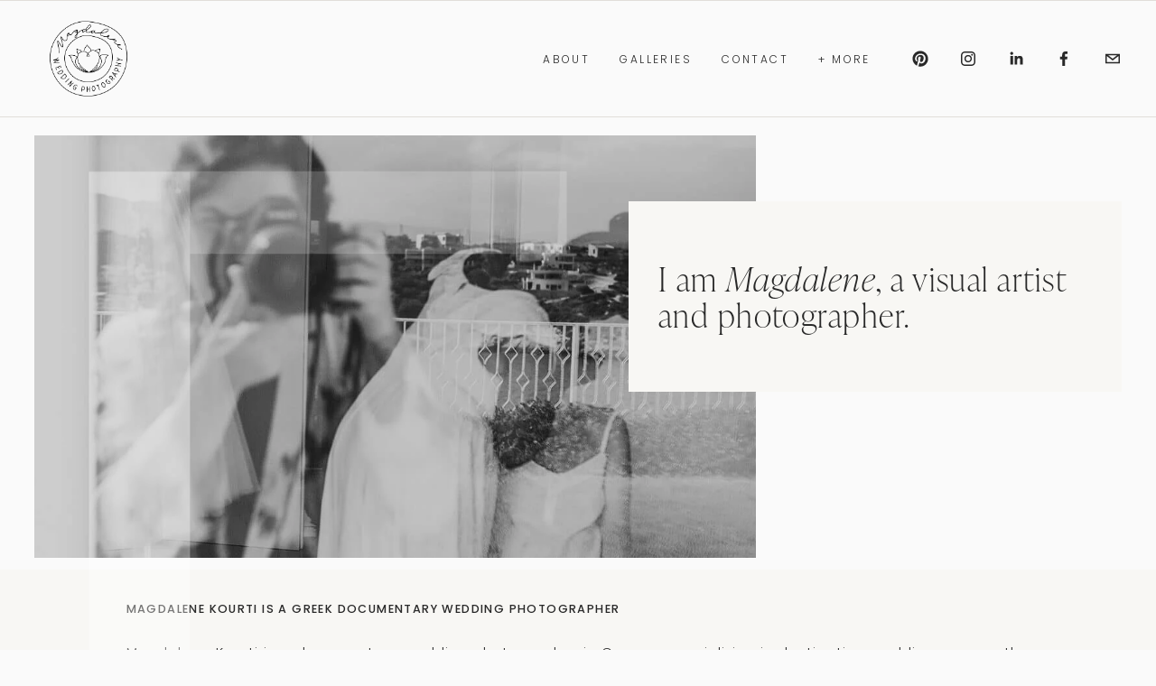

--- FILE ---
content_type: text/html;charset=utf-8
request_url: https://www.mkourti.com/about/
body_size: 51708
content:
<!doctype html>
<html xmlns:og="http://opengraphprotocol.org/schema/" xmlns:fb="http://www.facebook.com/2008/fbml" lang="en-US"  >
  <head>
    <meta http-equiv="X-UA-Compatible" content="IE=edge,chrome=1">
    <meta name="viewport" content="width=device-width, initial-scale=1">
    <!-- This is Squarespace. --><!-- mkourti -->
<base href="">
<meta charset="utf-8" />
<title>Storytelling Wedding Photographer in Greece | Magdalene Kourti &mdash; Documentary Wedding Photographer in Greece</title>
<meta http-equiv="Accept-CH" content="Sec-CH-UA-Platform-Version, Sec-CH-UA-Model" /><link rel="icon" type="image/x-icon" href="https://images.squarespace-cdn.com/content/v1/66feeb86256d176be2d1b04a/3eaa08a6-5d7b-4554-93b0-f4a0e93cc653/favicon.ico?format=100w"/>
<link rel="canonical" href="https://www.mkourti.com/about"/>
<meta property="og:site_name" content="Documentary Wedding Photographer in Greece"/>
<meta property="og:title" content="Storytelling Wedding Photographer in Greece | Magdalene Kourti &mdash; Documentary Wedding Photographer in Greece"/>
<meta property="og:url" content="https://www.mkourti.com/about"/>
<meta property="og:type" content="website"/>
<meta property="og:description" content="Specializing in authentic documentary wedding photography across the Greek islands. Let's capture your love story with a creative touch. Contact me today."/>
<meta property="og:image" content="http://static1.squarespace.com/static/66feeb86256d176be2d1b04a/t/67594e1752ba99065091d890/1733905944079/MKOURTI-BW-1-1200x650.jpg?format=1500w"/>
<meta property="og:image:width" content="1200"/>
<meta property="og:image:height" content="650"/>
<meta itemprop="name" content="Storytelling Wedding Photographer in Greece &#124; Magdalene Kourti — Documentary Wedding Photographer in Greece"/>
<meta itemprop="url" content="https://www.mkourti.com/about"/>
<meta itemprop="description" content="Specializing in authentic documentary wedding photography across the Greek islands. Let's capture your love story with a creative touch. Contact me today."/>
<meta itemprop="thumbnailUrl" content="http://static1.squarespace.com/static/66feeb86256d176be2d1b04a/t/67594e1752ba99065091d890/1733905944079/MKOURTI-BW-1-1200x650.jpg?format=1500w"/>
<link rel="image_src" href="http://static1.squarespace.com/static/66feeb86256d176be2d1b04a/t/67594e1752ba99065091d890/1733905944079/MKOURTI-BW-1-1200x650.jpg?format=1500w" />
<meta itemprop="image" content="http://static1.squarespace.com/static/66feeb86256d176be2d1b04a/t/67594e1752ba99065091d890/1733905944079/MKOURTI-BW-1-1200x650.jpg?format=1500w"/>
<meta name="twitter:title" content="Storytelling Wedding Photographer in Greece &#124; Magdalene Kourti — Documentary Wedding Photographer in Greece"/>
<meta name="twitter:image" content="http://static1.squarespace.com/static/66feeb86256d176be2d1b04a/t/67594e1752ba99065091d890/1733905944079/MKOURTI-BW-1-1200x650.jpg?format=1500w"/>
<meta name="twitter:url" content="https://www.mkourti.com/about"/>
<meta name="twitter:card" content="summary"/>
<meta name="twitter:description" content="Specializing in authentic documentary wedding photography across the Greek islands. Let's capture your love story with a creative touch. Contact me today."/>
<meta name="description" content="Specializing in authentic documentary wedding photography across the Greek 
islands. Let's capture your love story with a creative touch. Contact me 
today." />
<link rel="preconnect" href="https://images.squarespace-cdn.com">
<link rel="preconnect" href="https://use.typekit.net" crossorigin>
<link rel="preconnect" href="https://p.typekit.net" crossorigin>
<script type="text/javascript" src="//use.typekit.net/ik/u0D1bWopJvmnM973425bcHVAp-QI7A4tf_NR7dQvI5jfe1IJXnX1IyvhF2jtFRZLFRZcZAmK52jkFQZqwQShjc9kZ2BKw2sye6MKIA8hpWgkZWFXdkuq-WF3deBoH6GJh0JfIMMjMPMfH6GJhrJfIMMjfkMfH6GJt0JfIMMjgkMfH6GJtrJfIMMjIPMfqMebaHWeg6.js" async fetchpriority="high" onload="try{Typekit.load();}catch(e){} document.documentElement.classList.remove('wf-loading');"></script>
<script>document.documentElement.classList.add('wf-loading')</script>
<style>@keyframes fonts-loading { 0%, 99% { color: transparent; } } html.wf-loading * { animation: fonts-loading 3s; }</style>
<link rel="preconnect" href="https://fonts.gstatic.com" crossorigin>
<link rel="stylesheet" href="https://fonts.googleapis.com/css2?family=Crushed:ital,wght@0,400&family=Poppins:ital,wght@0,300;0,500;0,700;1,300;1,500;1,700"><script type="text/javascript" crossorigin="anonymous" defer="true" nomodule="nomodule" src="//assets.squarespace.com/@sqs/polyfiller/1.6/legacy.js"></script>
<script type="text/javascript" crossorigin="anonymous" defer="true" src="//assets.squarespace.com/@sqs/polyfiller/1.6/modern.js"></script>
<script type="text/javascript">SQUARESPACE_ROLLUPS = {};</script>
<script>(function(rollups, name) { if (!rollups[name]) { rollups[name] = {}; } rollups[name].js = ["//assets.squarespace.com/universal/scripts-compressed/extract-css-runtime-df8d30500a9832ad-min.en-US.js"]; })(SQUARESPACE_ROLLUPS, 'squarespace-extract_css_runtime');</script>
<script crossorigin="anonymous" src="//assets.squarespace.com/universal/scripts-compressed/extract-css-runtime-df8d30500a9832ad-min.en-US.js" defer ></script><script>(function(rollups, name) { if (!rollups[name]) { rollups[name] = {}; } rollups[name].js = ["//assets.squarespace.com/universal/scripts-compressed/extract-css-moment-js-vendor-6f2a1f6ec9a41489-min.en-US.js"]; })(SQUARESPACE_ROLLUPS, 'squarespace-extract_css_moment_js_vendor');</script>
<script crossorigin="anonymous" src="//assets.squarespace.com/universal/scripts-compressed/extract-css-moment-js-vendor-6f2a1f6ec9a41489-min.en-US.js" defer ></script><script>(function(rollups, name) { if (!rollups[name]) { rollups[name] = {}; } rollups[name].js = ["//assets.squarespace.com/universal/scripts-compressed/cldr-resource-pack-22ed584d99d9b83d-min.en-US.js"]; })(SQUARESPACE_ROLLUPS, 'squarespace-cldr_resource_pack');</script>
<script crossorigin="anonymous" src="//assets.squarespace.com/universal/scripts-compressed/cldr-resource-pack-22ed584d99d9b83d-min.en-US.js" defer ></script><script>(function(rollups, name) { if (!rollups[name]) { rollups[name] = {}; } rollups[name].js = ["//assets.squarespace.com/universal/scripts-compressed/common-vendors-stable-fbd854d40b0804b7-min.en-US.js"]; })(SQUARESPACE_ROLLUPS, 'squarespace-common_vendors_stable');</script>
<script crossorigin="anonymous" src="//assets.squarespace.com/universal/scripts-compressed/common-vendors-stable-fbd854d40b0804b7-min.en-US.js" defer ></script><script>(function(rollups, name) { if (!rollups[name]) { rollups[name] = {}; } rollups[name].js = ["//assets.squarespace.com/universal/scripts-compressed/common-vendors-4eceb3db532a1896-min.en-US.js"]; })(SQUARESPACE_ROLLUPS, 'squarespace-common_vendors');</script>
<script crossorigin="anonymous" src="//assets.squarespace.com/universal/scripts-compressed/common-vendors-4eceb3db532a1896-min.en-US.js" defer ></script><script>(function(rollups, name) { if (!rollups[name]) { rollups[name] = {}; } rollups[name].js = ["//assets.squarespace.com/universal/scripts-compressed/common-54355865ec0ad996-min.en-US.js"]; })(SQUARESPACE_ROLLUPS, 'squarespace-common');</script>
<script crossorigin="anonymous" src="//assets.squarespace.com/universal/scripts-compressed/common-54355865ec0ad996-min.en-US.js" defer ></script><script>(function(rollups, name) { if (!rollups[name]) { rollups[name] = {}; } rollups[name].js = ["//assets.squarespace.com/universal/scripts-compressed/user-account-core-8411876713828a52-min.en-US.js"]; })(SQUARESPACE_ROLLUPS, 'squarespace-user_account_core');</script>
<script crossorigin="anonymous" src="//assets.squarespace.com/universal/scripts-compressed/user-account-core-8411876713828a52-min.en-US.js" defer ></script><script>(function(rollups, name) { if (!rollups[name]) { rollups[name] = {}; } rollups[name].css = ["//assets.squarespace.com/universal/styles-compressed/user-account-core-8d51cb8a2fda451d-min.en-US.css"]; })(SQUARESPACE_ROLLUPS, 'squarespace-user_account_core');</script>
<link rel="stylesheet" type="text/css" href="//assets.squarespace.com/universal/styles-compressed/user-account-core-8d51cb8a2fda451d-min.en-US.css"><script>(function(rollups, name) { if (!rollups[name]) { rollups[name] = {}; } rollups[name].js = ["//assets.squarespace.com/universal/scripts-compressed/performance-6c7058b44420b6db-min.en-US.js"]; })(SQUARESPACE_ROLLUPS, 'squarespace-performance');</script>
<script crossorigin="anonymous" src="//assets.squarespace.com/universal/scripts-compressed/performance-6c7058b44420b6db-min.en-US.js" defer ></script><script data-name="static-context">Static = window.Static || {}; Static.SQUARESPACE_CONTEXT = {"betaFeatureFlags":["i18n_beta_website_locales","campaigns_new_image_layout_picker","scripts_defer","member_areas_feature","marketing_automations","commerce-product-forms-rendering","marketing_landing_page","campaigns_merch_state","new_stacked_index","contacts_and_campaigns_redesign","section-sdk-plp-list-view-atc-button-enabled","campaigns_discount_section_in_blasts","campaigns_import_discounts","nested_categories","form_block_first_last_name_required","enable_form_submission_trigger","campaigns_discount_section_in_automations","campaigns_thumbnail_layout","modernized-pdp-m2-enabled","override_block_styles","supports_versioned_template_assets"],"facebookAppId":"314192535267336","facebookApiVersion":"v6.0","rollups":{"squarespace-announcement-bar":{"js":"//assets.squarespace.com/universal/scripts-compressed/announcement-bar-92ab1c4891022f1d-min.en-US.js"},"squarespace-audio-player":{"css":"//assets.squarespace.com/universal/styles-compressed/audio-player-b05f5197a871c566-min.en-US.css","js":"//assets.squarespace.com/universal/scripts-compressed/audio-player-48b2ef79cf1c7ffb-min.en-US.js"},"squarespace-blog-collection-list":{"css":"//assets.squarespace.com/universal/styles-compressed/blog-collection-list-b4046463b72f34e2-min.en-US.css","js":"//assets.squarespace.com/universal/scripts-compressed/blog-collection-list-f78db80fc1cd6fce-min.en-US.js"},"squarespace-calendar-block-renderer":{"css":"//assets.squarespace.com/universal/styles-compressed/calendar-block-renderer-b72d08ba4421f5a0-min.en-US.css","js":"//assets.squarespace.com/universal/scripts-compressed/calendar-block-renderer-550530d9b21148ea-min.en-US.js"},"squarespace-chartjs-helpers":{"css":"//assets.squarespace.com/universal/styles-compressed/chartjs-helpers-96b256171ee039c1-min.en-US.css","js":"//assets.squarespace.com/universal/scripts-compressed/chartjs-helpers-4fd57f343946d08e-min.en-US.js"},"squarespace-comments":{"css":"//assets.squarespace.com/universal/styles-compressed/comments-af139775e7e76546-min.en-US.css","js":"//assets.squarespace.com/universal/scripts-compressed/comments-a8c058d3e97af00c-min.en-US.js"},"squarespace-custom-css-popup":{"css":"//assets.squarespace.com/universal/styles-compressed/custom-css-popup-722530b41b383ca0-min.en-US.css","js":"//assets.squarespace.com/universal/scripts-compressed/custom-css-popup-0354953f7aa14117-min.en-US.js"},"squarespace-dialog":{"css":"//assets.squarespace.com/universal/styles-compressed/dialog-f9093f2d526b94df-min.en-US.css","js":"//assets.squarespace.com/universal/scripts-compressed/dialog-819aa7d562e9d2d0-min.en-US.js"},"squarespace-events-collection":{"css":"//assets.squarespace.com/universal/styles-compressed/events-collection-b72d08ba4421f5a0-min.en-US.css","js":"//assets.squarespace.com/universal/scripts-compressed/events-collection-3e7891c6b5666deb-min.en-US.js"},"squarespace-form-rendering-utils":{"js":"//assets.squarespace.com/universal/scripts-compressed/form-rendering-utils-15deaaca8135511b-min.en-US.js"},"squarespace-forms":{"css":"//assets.squarespace.com/universal/styles-compressed/forms-0afd3c6ac30bbab1-min.en-US.css","js":"//assets.squarespace.com/universal/scripts-compressed/forms-5d3eff1221a2050f-min.en-US.js"},"squarespace-gallery-collection-list":{"css":"//assets.squarespace.com/universal/styles-compressed/gallery-collection-list-b4046463b72f34e2-min.en-US.css","js":"//assets.squarespace.com/universal/scripts-compressed/gallery-collection-list-07747667a3187b76-min.en-US.js"},"squarespace-image-zoom":{"css":"//assets.squarespace.com/universal/styles-compressed/image-zoom-b4046463b72f34e2-min.en-US.css","js":"//assets.squarespace.com/universal/scripts-compressed/image-zoom-60c18dc5f8f599ea-min.en-US.js"},"squarespace-pinterest":{"css":"//assets.squarespace.com/universal/styles-compressed/pinterest-b4046463b72f34e2-min.en-US.css","js":"//assets.squarespace.com/universal/scripts-compressed/pinterest-95bcbc1cf54446d6-min.en-US.js"},"squarespace-popup-overlay":{"css":"//assets.squarespace.com/universal/styles-compressed/popup-overlay-b742b752f5880972-min.en-US.css","js":"//assets.squarespace.com/universal/scripts-compressed/popup-overlay-8103e8e9061090c8-min.en-US.js"},"squarespace-product-quick-view":{"css":"//assets.squarespace.com/universal/styles-compressed/product-quick-view-9548705e5cf7ee87-min.en-US.css","js":"//assets.squarespace.com/universal/scripts-compressed/product-quick-view-3145b22a7126131c-min.en-US.js"},"squarespace-products-collection-item-v2":{"css":"//assets.squarespace.com/universal/styles-compressed/products-collection-item-v2-b4046463b72f34e2-min.en-US.css","js":"//assets.squarespace.com/universal/scripts-compressed/products-collection-item-v2-e3a3f101748fca6e-min.en-US.js"},"squarespace-products-collection-list-v2":{"css":"//assets.squarespace.com/universal/styles-compressed/products-collection-list-v2-b4046463b72f34e2-min.en-US.css","js":"//assets.squarespace.com/universal/scripts-compressed/products-collection-list-v2-eedc544f4cc56af4-min.en-US.js"},"squarespace-search-page":{"css":"//assets.squarespace.com/universal/styles-compressed/search-page-90a67fc09b9b32c6-min.en-US.css","js":"//assets.squarespace.com/universal/scripts-compressed/search-page-0ff0e020ab1fa1a7-min.en-US.js"},"squarespace-search-preview":{"js":"//assets.squarespace.com/universal/scripts-compressed/search-preview-0cd39e3057f784ac-min.en-US.js"},"squarespace-simple-liking":{"css":"//assets.squarespace.com/universal/styles-compressed/simple-liking-701bf8bbc05ec6aa-min.en-US.css","js":"//assets.squarespace.com/universal/scripts-compressed/simple-liking-c63bf8989a1c119a-min.en-US.js"},"squarespace-social-buttons":{"css":"//assets.squarespace.com/universal/styles-compressed/social-buttons-95032e5fa98e47a5-min.en-US.css","js":"//assets.squarespace.com/universal/scripts-compressed/social-buttons-0d3103d68d9577b7-min.en-US.js"},"squarespace-tourdates":{"css":"//assets.squarespace.com/universal/styles-compressed/tourdates-b4046463b72f34e2-min.en-US.css","js":"//assets.squarespace.com/universal/scripts-compressed/tourdates-6935a85e44fbeb38-min.en-US.js"},"squarespace-website-overlays-manager":{"css":"//assets.squarespace.com/universal/styles-compressed/website-overlays-manager-07ea5a4e004e6710-min.en-US.css","js":"//assets.squarespace.com/universal/scripts-compressed/website-overlays-manager-70d38206948bb16f-min.en-US.js"}},"pageType":2,"website":{"id":"66feeb86256d176be2d1b04a","identifier":"mkourti","websiteType":1,"contentModifiedOn":1769017337956,"cloneable":false,"hasBeenCloneable":false,"siteStatus":{},"language":"en-US","translationLocale":"en-US","formattingLocale":"en-US","timeZone":"Europe/Athens","machineTimeZoneOffset":7200000,"timeZoneOffset":7200000,"timeZoneAbbr":"EET","siteTitle":"Documentary Wedding Photographer in Greece","fullSiteTitle":"Storytelling Wedding Photographer in Greece | Magdalene Kourti \u2014 Documentary Wedding Photographer in Greece","siteDescription":"","location":{},"logoImageId":"67d1f98aedcb4f0da33d5063","mobileLogoImageId":"67507f863bafdf3ecbde8cab","socialLogoImageId":"675ee95bd6d32a0d370395bb","shareButtonOptions":{"7":true,"6":true,"2":true,"8":true,"1":true,"4":true,"3":true},"logoImageUrl":"//images.squarespace-cdn.com/content/v1/66feeb86256d176be2d1b04a/af9a05d7-7367-48cd-ab77-46a061dac631/Magdalene_RGB_Black.png","mobileLogoImageUrl":"//images.squarespace-cdn.com/content/v1/66feeb86256d176be2d1b04a/c889bada-c032-4fce-b5be-b984fd49170d/Magdalene_RGB_Black.png","socialLogoImageUrl":"//images.squarespace-cdn.com/content/v1/66feeb86256d176be2d1b04a/029ef940-b4da-43e5-b8ee-a0d672555ae1/Greece+Destination+Wedding+Photography+1+2.jpg","authenticUrl":"https://www.mkourti.com","internalUrl":"https://mkourti.squarespace.com","baseUrl":"https://www.mkourti.com","primaryDomain":"www.mkourti.com","sslSetting":3,"isHstsEnabled":true,"socialAccounts":[{"serviceId":61,"screenname":"Pinterest","addedOn":1727982470781,"profileUrl":"https://gr.pinterest.com/mkourti/_saved/","iconEnabled":true,"serviceName":"pinterest-unauth"},{"serviceId":64,"screenname":"Instagram","addedOn":1727982470785,"profileUrl":"https://www.instagram.com/magdalene_kourti/","iconEnabled":true,"serviceName":"instagram-unauth"},{"serviceId":65,"screenname":"LinkedIn","addedOn":1727982470790,"profileUrl":"https://www.linkedin.com/in/magdalene-kourti-4b21579/","iconEnabled":true,"serviceName":"linkedin-unauth"},{"serviceId":60,"screenname":"Facebook","addedOn":1729865988839,"profileUrl":"https://www.facebook.com/groups/100209970121159","iconEnabled":true,"serviceName":"facebook-unauth"},{"serviceId":20,"userId":"info@mkourti.com","screenname":"info.mkourti@gmail.com","addedOn":1755863518671,"profileUrl":"mailto:info.mkourti@gmail.com","iconEnabled":true,"serviceName":"email"}],"typekitId":"","statsMigrated":false,"imageMetadataProcessingEnabled":false,"screenshotId":"1ef89c50871910d0e1bb30154832a268b7c4a403ec9de14599ba3240d94d5046","captchaSettings":{"siteKey":"","enabledForDonations":false},"showOwnerLogin":false},"websiteSettings":{"id":"66feeb86256d176be2d1b04d","websiteId":"66feeb86256d176be2d1b04a","subjects":[],"country":"GR","state":"","simpleLikingEnabled":true,"mobileInfoBarSettings":{"isContactEmailEnabled":false,"isContactPhoneNumberEnabled":false,"isLocationEnabled":false,"isBusinessHoursEnabled":false},"announcementBarSettings":{},"commentLikesAllowed":true,"commentAnonAllowed":true,"commentThreaded":true,"commentApprovalRequired":false,"commentAvatarsOn":true,"commentSortType":2,"commentFlagThreshold":0,"commentFlagsAllowed":true,"commentEnableByDefault":true,"commentDisableAfterDaysDefault":0,"disqusShortname":"","commentsEnabled":false,"businessHours":{},"storeSettings":{"returnPolicy":null,"termsOfService":null,"privacyPolicy":null,"expressCheckout":false,"continueShoppingLinkUrl":"/","useLightCart":false,"showNoteField":false,"shippingCountryDefaultValue":"US","billToShippingDefaultValue":false,"showShippingPhoneNumber":true,"isShippingPhoneRequired":false,"showBillingPhoneNumber":true,"isBillingPhoneRequired":false,"currenciesSupported":["USD","CAD","GBP","AUD","EUR","CHF","NOK","SEK","DKK","NZD","SGD","MXN","HKD","CZK","ILS","MYR","RUB","PHP","PLN","THB","BRL","ARS","COP","IDR","INR","JPY","ZAR"],"defaultCurrency":"USD","selectedCurrency":"EUR","measurementStandard":1,"showCustomCheckoutForm":false,"checkoutPageMarketingOptInEnabled":true,"enableMailingListOptInByDefault":false,"sameAsRetailLocation":false,"merchandisingSettings":{"scarcityEnabledOnProductItems":false,"scarcityEnabledOnProductBlocks":false,"scarcityMessageType":"DEFAULT_SCARCITY_MESSAGE","scarcityThreshold":10,"multipleQuantityAllowedForServices":true,"restockNotificationsEnabled":false,"restockNotificationsSuccessText":"","restockNotificationsMailingListSignUpEnabled":false,"relatedProductsEnabled":false,"relatedProductsOrdering":"random","soldOutVariantsDropdownDisabled":false,"productComposerOptedIn":false,"productComposerABTestOptedOut":false,"productReviewsEnabled":false},"minimumOrderSubtotalEnabled":false,"minimumOrderSubtotal":{"currency":"EUR","value":"0.00"},"addToCartConfirmationType":2,"isLive":false,"multipleQuantityAllowedForServices":true},"useEscapeKeyToLogin":false,"ssBadgeType":1,"ssBadgePosition":4,"ssBadgeVisibility":1,"ssBadgeDevices":1,"pinterestOverlayOptions":{"mode":"disabled"},"userAccountsSettings":{"loginAllowed":true,"signupAllowed":true}},"cookieSettings":{"isCookieBannerEnabled":true,"isRestrictiveCookiePolicyEnabled":true,"cookieBannerText":"<p><strong>Cookies Kind Note!<br></strong>We use cookies to make your experience on our site even better\u2014by <em>accepting</em>, you help us keep things running smoothly and understand what works best for you. Want to tweak your settings? No problem\u2014just click <em>\"Manage Cookies.\"</em></p>","cookieBannerThemeName":"bright","cookieBannerPosition":"BOTTOM_LEFT","cookieBannerCtaText":"Accept all","cookieBannerAcceptType":"OPT_IN","cookieBannerOptOutCtaText":"Decline all","cookieBannerHasOptOut":false,"cookieBannerHasManageCookies":true,"cookieBannerManageCookiesLabel":"Manage cookies","cookieBannerSavedPreferencesText":"Cookie Preferences","cookieBannerSavedPreferencesLayout":"PILL"},"websiteCloneable":false,"collection":{"title":"ABOUT","id":"671ba813c23b8b3227ac1c6f","fullUrl":"/about","type":10,"permissionType":1},"subscribed":false,"appDomain":"squarespace.com","templateTweakable":true,"tweakJSON":{"form-use-theme-colors":"true","header-logo-height":"120px","header-mobile-logo-max-height":"70px","header-vert-padding":"0.4vw","header-width":"Full","maxPageWidth":"2000px","mobile-header-vert-padding":"6vw","pagePadding":"3vw","tweak-blog-alternating-side-by-side-image-aspect-ratio":"1:1 Square","tweak-blog-alternating-side-by-side-image-spacing":"5%","tweak-blog-alternating-side-by-side-meta-spacing":"15px","tweak-blog-alternating-side-by-side-primary-meta":"Categories","tweak-blog-alternating-side-by-side-read-more-spacing":"5px","tweak-blog-alternating-side-by-side-secondary-meta":"Date","tweak-blog-basic-grid-columns":"4","tweak-blog-basic-grid-image-aspect-ratio":"3:2 Standard","tweak-blog-basic-grid-image-spacing":"10px","tweak-blog-basic-grid-meta-spacing":"10px","tweak-blog-basic-grid-primary-meta":"Categories","tweak-blog-basic-grid-read-more-spacing":"0px","tweak-blog-basic-grid-secondary-meta":"None","tweak-blog-item-custom-width":"60","tweak-blog-item-show-author-profile":"false","tweak-blog-item-width":"Medium","tweak-blog-masonry-columns":"4","tweak-blog-masonry-horizontal-spacing":"70px","tweak-blog-masonry-image-spacing":"25px","tweak-blog-masonry-meta-spacing":"0px","tweak-blog-masonry-primary-meta":"Categories","tweak-blog-masonry-read-more-spacing":"5px","tweak-blog-masonry-secondary-meta":"None","tweak-blog-masonry-vertical-spacing":"99px","tweak-blog-side-by-side-image-aspect-ratio":"1:1 Square","tweak-blog-side-by-side-image-spacing":"6%","tweak-blog-side-by-side-meta-spacing":"20px","tweak-blog-side-by-side-primary-meta":"Categories","tweak-blog-side-by-side-read-more-spacing":"5px","tweak-blog-side-by-side-secondary-meta":"Date","tweak-blog-single-column-image-spacing":"40px","tweak-blog-single-column-meta-spacing":"30px","tweak-blog-single-column-primary-meta":"Categories","tweak-blog-single-column-read-more-spacing":"30px","tweak-blog-single-column-secondary-meta":"Date","tweak-events-stacked-show-thumbnails":"true","tweak-events-stacked-thumbnail-size":"3:2 Standard","tweak-fixed-header":"false","tweak-fixed-header-style":"Scroll Back","tweak-global-animations-animation-curve":"ease","tweak-global-animations-animation-delay":"0.1s","tweak-global-animations-animation-duration":"0.1s","tweak-global-animations-animation-style":"fade","tweak-global-animations-animation-type":"none","tweak-global-animations-complexity-level":"detailed","tweak-global-animations-enabled":"false","tweak-portfolio-grid-basic-custom-height":"50","tweak-portfolio-grid-overlay-custom-height":"50","tweak-portfolio-hover-follow-acceleration":"10%","tweak-portfolio-hover-follow-animation-duration":"Medium","tweak-portfolio-hover-follow-animation-type":"Fade","tweak-portfolio-hover-follow-delimiter":"Forward Slash","tweak-portfolio-hover-follow-front":"false","tweak-portfolio-hover-follow-layout":"Inline","tweak-portfolio-hover-follow-size":"75","tweak-portfolio-hover-follow-text-spacing-x":"1.5","tweak-portfolio-hover-follow-text-spacing-y":"1.5","tweak-portfolio-hover-static-animation-duration":"Medium","tweak-portfolio-hover-static-animation-type":"Scale Up","tweak-portfolio-hover-static-delimiter":"Forward Slash","tweak-portfolio-hover-static-front":"false","tweak-portfolio-hover-static-layout":"Stacked","tweak-portfolio-hover-static-size":"75","tweak-portfolio-hover-static-text-spacing-x":"1.5","tweak-portfolio-hover-static-text-spacing-y":"1.5","tweak-portfolio-index-background-animation-duration":"Medium","tweak-portfolio-index-background-animation-type":"Fade","tweak-portfolio-index-background-custom-height":"50","tweak-portfolio-index-background-delimiter":"None","tweak-portfolio-index-background-height":"Large","tweak-portfolio-index-background-horizontal-alignment":"Center","tweak-portfolio-index-background-link-format":"Stacked","tweak-portfolio-index-background-persist":"false","tweak-portfolio-index-background-vertical-alignment":"Middle","tweak-portfolio-index-background-width":"Full Bleed","tweak-transparent-header":"false"},"templateId":"5c5a519771c10ba3470d8101","templateVersion":"7.1","pageFeatures":[1,2,4],"gmRenderKey":"QUl6YVN5Q0JUUk9xNkx1dkZfSUUxcjQ2LVQ0QWVUU1YtMGQ3bXk4","templateScriptsRootUrl":"https://static1.squarespace.com/static/vta/5c5a519771c10ba3470d8101/scripts/","impersonatedSession":false,"tzData":{"zones":[[120,"EU","EE%sT",null]],"rules":{"EU":[[1981,"max",null,"Mar","lastSun","1:00u","1:00","S"],[1996,"max",null,"Oct","lastSun","1:00u","0",null]]}},"showAnnouncementBar":false,"recaptchaEnterpriseContext":{"recaptchaEnterpriseSiteKey":"6LdDFQwjAAAAAPigEvvPgEVbb7QBm-TkVJdDTlAv"},"i18nContext":{"timeZoneData":{"id":"Europe/Athens","name":"Eastern European Time"}},"env":"PRODUCTION","visitorFormContext":{"formFieldFormats":{"initialAddressFormat":{"id":0,"type":"ADDRESS","country":"GR","labelLocale":"en","fields":[{"type":"FIELD","label":"Address Line 1","identifier":"Line1","length":0,"required":true,"metadata":{"autocomplete":"address-line1"}},{"type":"SEPARATOR","label":"\n","identifier":"Newline","length":0,"required":false,"metadata":{}},{"type":"FIELD","label":"Address Line 2","identifier":"Line2","length":0,"required":false,"metadata":{"autocomplete":"address-line2"}},{"type":"SEPARATOR","label":"\n","identifier":"Newline","length":0,"required":false,"metadata":{}},{"type":"FIELD","label":"Postal Code","identifier":"Zip","length":0,"required":true,"metadata":{"autocomplete":"postal-code"}},{"type":"SEPARATOR","label":" ","identifier":"Space","length":0,"required":false,"metadata":{}},{"type":"FIELD","label":"City","identifier":"City","length":0,"required":true,"metadata":{"autocomplete":"address-level1"}}]},"initialNameOrder":"GIVEN_FIRST","initialPhoneFormat":{"id":0,"type":"PHONE_NUMBER","country":"GR","labelLocale":"en-US","fields":[{"type":"FIELD","label":"1","identifier":"1","length":2,"required":false,"metadata":{}},{"type":"SEPARATOR","label":" ","identifier":"Space","length":0,"required":false,"metadata":{}},{"type":"FIELD","label":"2","identifier":"2","length":4,"required":false,"metadata":{}},{"type":"SEPARATOR","label":" ","identifier":"Space","length":0,"required":false,"metadata":{}},{"type":"FIELD","label":"3","identifier":"3","length":14,"required":false,"metadata":{}}]},"countries":[{"name":"Afghanistan","code":"AF","phoneCode":"+93"},{"name":"\u00C5land Islands","code":"AX","phoneCode":"+358"},{"name":"Albania","code":"AL","phoneCode":"+355"},{"name":"Algeria","code":"DZ","phoneCode":"+213"},{"name":"American Samoa","code":"AS","phoneCode":"+1"},{"name":"Andorra","code":"AD","phoneCode":"+376"},{"name":"Angola","code":"AO","phoneCode":"+244"},{"name":"Anguilla","code":"AI","phoneCode":"+1"},{"name":"Antigua & Barbuda","code":"AG","phoneCode":"+1"},{"name":"Argentina","code":"AR","phoneCode":"+54"},{"name":"Armenia","code":"AM","phoneCode":"+374"},{"name":"Aruba","code":"AW","phoneCode":"+297"},{"name":"Ascension Island","code":"AC","phoneCode":"+247"},{"name":"Australia","code":"AU","phoneCode":"+61"},{"name":"Austria","code":"AT","phoneCode":"+43"},{"name":"Azerbaijan","code":"AZ","phoneCode":"+994"},{"name":"Bahamas","code":"BS","phoneCode":"+1"},{"name":"Bahrain","code":"BH","phoneCode":"+973"},{"name":"Bangladesh","code":"BD","phoneCode":"+880"},{"name":"Barbados","code":"BB","phoneCode":"+1"},{"name":"Belarus","code":"BY","phoneCode":"+375"},{"name":"Belgium","code":"BE","phoneCode":"+32"},{"name":"Belize","code":"BZ","phoneCode":"+501"},{"name":"Benin","code":"BJ","phoneCode":"+229"},{"name":"Bermuda","code":"BM","phoneCode":"+1"},{"name":"Bhutan","code":"BT","phoneCode":"+975"},{"name":"Bolivia","code":"BO","phoneCode":"+591"},{"name":"Bosnia & Herzegovina","code":"BA","phoneCode":"+387"},{"name":"Botswana","code":"BW","phoneCode":"+267"},{"name":"Brazil","code":"BR","phoneCode":"+55"},{"name":"British Indian Ocean Territory","code":"IO","phoneCode":"+246"},{"name":"British Virgin Islands","code":"VG","phoneCode":"+1"},{"name":"Brunei","code":"BN","phoneCode":"+673"},{"name":"Bulgaria","code":"BG","phoneCode":"+359"},{"name":"Burkina Faso","code":"BF","phoneCode":"+226"},{"name":"Burundi","code":"BI","phoneCode":"+257"},{"name":"Cambodia","code":"KH","phoneCode":"+855"},{"name":"Cameroon","code":"CM","phoneCode":"+237"},{"name":"Canada","code":"CA","phoneCode":"+1"},{"name":"Cape Verde","code":"CV","phoneCode":"+238"},{"name":"Caribbean Netherlands","code":"BQ","phoneCode":"+599"},{"name":"Cayman Islands","code":"KY","phoneCode":"+1"},{"name":"Central African Republic","code":"CF","phoneCode":"+236"},{"name":"Chad","code":"TD","phoneCode":"+235"},{"name":"Chile","code":"CL","phoneCode":"+56"},{"name":"China","code":"CN","phoneCode":"+86"},{"name":"Christmas Island","code":"CX","phoneCode":"+61"},{"name":"Cocos (Keeling) Islands","code":"CC","phoneCode":"+61"},{"name":"Colombia","code":"CO","phoneCode":"+57"},{"name":"Comoros","code":"KM","phoneCode":"+269"},{"name":"Congo - Brazzaville","code":"CG","phoneCode":"+242"},{"name":"Congo - Kinshasa","code":"CD","phoneCode":"+243"},{"name":"Cook Islands","code":"CK","phoneCode":"+682"},{"name":"Costa Rica","code":"CR","phoneCode":"+506"},{"name":"C\u00F4te d\u2019Ivoire","code":"CI","phoneCode":"+225"},{"name":"Croatia","code":"HR","phoneCode":"+385"},{"name":"Cuba","code":"CU","phoneCode":"+53"},{"name":"Cura\u00E7ao","code":"CW","phoneCode":"+599"},{"name":"Cyprus","code":"CY","phoneCode":"+357"},{"name":"Czechia","code":"CZ","phoneCode":"+420"},{"name":"Denmark","code":"DK","phoneCode":"+45"},{"name":"Djibouti","code":"DJ","phoneCode":"+253"},{"name":"Dominica","code":"DM","phoneCode":"+1"},{"name":"Dominican Republic","code":"DO","phoneCode":"+1"},{"name":"Ecuador","code":"EC","phoneCode":"+593"},{"name":"Egypt","code":"EG","phoneCode":"+20"},{"name":"El Salvador","code":"SV","phoneCode":"+503"},{"name":"Equatorial Guinea","code":"GQ","phoneCode":"+240"},{"name":"Eritrea","code":"ER","phoneCode":"+291"},{"name":"Estonia","code":"EE","phoneCode":"+372"},{"name":"Eswatini","code":"SZ","phoneCode":"+268"},{"name":"Ethiopia","code":"ET","phoneCode":"+251"},{"name":"Falkland Islands","code":"FK","phoneCode":"+500"},{"name":"Faroe Islands","code":"FO","phoneCode":"+298"},{"name":"Fiji","code":"FJ","phoneCode":"+679"},{"name":"Finland","code":"FI","phoneCode":"+358"},{"name":"France","code":"FR","phoneCode":"+33"},{"name":"French Guiana","code":"GF","phoneCode":"+594"},{"name":"French Polynesia","code":"PF","phoneCode":"+689"},{"name":"Gabon","code":"GA","phoneCode":"+241"},{"name":"Gambia","code":"GM","phoneCode":"+220"},{"name":"Georgia","code":"GE","phoneCode":"+995"},{"name":"Germany","code":"DE","phoneCode":"+49"},{"name":"Ghana","code":"GH","phoneCode":"+233"},{"name":"Gibraltar","code":"GI","phoneCode":"+350"},{"name":"Greece","code":"GR","phoneCode":"+30"},{"name":"Greenland","code":"GL","phoneCode":"+299"},{"name":"Grenada","code":"GD","phoneCode":"+1"},{"name":"Guadeloupe","code":"GP","phoneCode":"+590"},{"name":"Guam","code":"GU","phoneCode":"+1"},{"name":"Guatemala","code":"GT","phoneCode":"+502"},{"name":"Guernsey","code":"GG","phoneCode":"+44"},{"name":"Guinea","code":"GN","phoneCode":"+224"},{"name":"Guinea-Bissau","code":"GW","phoneCode":"+245"},{"name":"Guyana","code":"GY","phoneCode":"+592"},{"name":"Haiti","code":"HT","phoneCode":"+509"},{"name":"Honduras","code":"HN","phoneCode":"+504"},{"name":"Hong Kong SAR China","code":"HK","phoneCode":"+852"},{"name":"Hungary","code":"HU","phoneCode":"+36"},{"name":"Iceland","code":"IS","phoneCode":"+354"},{"name":"India","code":"IN","phoneCode":"+91"},{"name":"Indonesia","code":"ID","phoneCode":"+62"},{"name":"Iran","code":"IR","phoneCode":"+98"},{"name":"Iraq","code":"IQ","phoneCode":"+964"},{"name":"Ireland","code":"IE","phoneCode":"+353"},{"name":"Isle of Man","code":"IM","phoneCode":"+44"},{"name":"Israel","code":"IL","phoneCode":"+972"},{"name":"Italy","code":"IT","phoneCode":"+39"},{"name":"Jamaica","code":"JM","phoneCode":"+1"},{"name":"Japan","code":"JP","phoneCode":"+81"},{"name":"Jersey","code":"JE","phoneCode":"+44"},{"name":"Jordan","code":"JO","phoneCode":"+962"},{"name":"Kazakhstan","code":"KZ","phoneCode":"+7"},{"name":"Kenya","code":"KE","phoneCode":"+254"},{"name":"Kiribati","code":"KI","phoneCode":"+686"},{"name":"Kosovo","code":"XK","phoneCode":"+383"},{"name":"Kuwait","code":"KW","phoneCode":"+965"},{"name":"Kyrgyzstan","code":"KG","phoneCode":"+996"},{"name":"Laos","code":"LA","phoneCode":"+856"},{"name":"Latvia","code":"LV","phoneCode":"+371"},{"name":"Lebanon","code":"LB","phoneCode":"+961"},{"name":"Lesotho","code":"LS","phoneCode":"+266"},{"name":"Liberia","code":"LR","phoneCode":"+231"},{"name":"Libya","code":"LY","phoneCode":"+218"},{"name":"Liechtenstein","code":"LI","phoneCode":"+423"},{"name":"Lithuania","code":"LT","phoneCode":"+370"},{"name":"Luxembourg","code":"LU","phoneCode":"+352"},{"name":"Macao SAR China","code":"MO","phoneCode":"+853"},{"name":"Madagascar","code":"MG","phoneCode":"+261"},{"name":"Malawi","code":"MW","phoneCode":"+265"},{"name":"Malaysia","code":"MY","phoneCode":"+60"},{"name":"Maldives","code":"MV","phoneCode":"+960"},{"name":"Mali","code":"ML","phoneCode":"+223"},{"name":"Malta","code":"MT","phoneCode":"+356"},{"name":"Marshall Islands","code":"MH","phoneCode":"+692"},{"name":"Martinique","code":"MQ","phoneCode":"+596"},{"name":"Mauritania","code":"MR","phoneCode":"+222"},{"name":"Mauritius","code":"MU","phoneCode":"+230"},{"name":"Mayotte","code":"YT","phoneCode":"+262"},{"name":"Mexico","code":"MX","phoneCode":"+52"},{"name":"Micronesia","code":"FM","phoneCode":"+691"},{"name":"Moldova","code":"MD","phoneCode":"+373"},{"name":"Monaco","code":"MC","phoneCode":"+377"},{"name":"Mongolia","code":"MN","phoneCode":"+976"},{"name":"Montenegro","code":"ME","phoneCode":"+382"},{"name":"Montserrat","code":"MS","phoneCode":"+1"},{"name":"Morocco","code":"MA","phoneCode":"+212"},{"name":"Mozambique","code":"MZ","phoneCode":"+258"},{"name":"Myanmar (Burma)","code":"MM","phoneCode":"+95"},{"name":"Namibia","code":"NA","phoneCode":"+264"},{"name":"Nauru","code":"NR","phoneCode":"+674"},{"name":"Nepal","code":"NP","phoneCode":"+977"},{"name":"Netherlands","code":"NL","phoneCode":"+31"},{"name":"New Caledonia","code":"NC","phoneCode":"+687"},{"name":"New Zealand","code":"NZ","phoneCode":"+64"},{"name":"Nicaragua","code":"NI","phoneCode":"+505"},{"name":"Niger","code":"NE","phoneCode":"+227"},{"name":"Nigeria","code":"NG","phoneCode":"+234"},{"name":"Niue","code":"NU","phoneCode":"+683"},{"name":"Norfolk Island","code":"NF","phoneCode":"+672"},{"name":"Northern Mariana Islands","code":"MP","phoneCode":"+1"},{"name":"North Korea","code":"KP","phoneCode":"+850"},{"name":"North Macedonia","code":"MK","phoneCode":"+389"},{"name":"Norway","code":"NO","phoneCode":"+47"},{"name":"Oman","code":"OM","phoneCode":"+968"},{"name":"Pakistan","code":"PK","phoneCode":"+92"},{"name":"Palau","code":"PW","phoneCode":"+680"},{"name":"Palestinian Territories","code":"PS","phoneCode":"+970"},{"name":"Panama","code":"PA","phoneCode":"+507"},{"name":"Papua New Guinea","code":"PG","phoneCode":"+675"},{"name":"Paraguay","code":"PY","phoneCode":"+595"},{"name":"Peru","code":"PE","phoneCode":"+51"},{"name":"Philippines","code":"PH","phoneCode":"+63"},{"name":"Poland","code":"PL","phoneCode":"+48"},{"name":"Portugal","code":"PT","phoneCode":"+351"},{"name":"Puerto Rico","code":"PR","phoneCode":"+1"},{"name":"Qatar","code":"QA","phoneCode":"+974"},{"name":"R\u00E9union","code":"RE","phoneCode":"+262"},{"name":"Romania","code":"RO","phoneCode":"+40"},{"name":"Russia","code":"RU","phoneCode":"+7"},{"name":"Rwanda","code":"RW","phoneCode":"+250"},{"name":"Samoa","code":"WS","phoneCode":"+685"},{"name":"San Marino","code":"SM","phoneCode":"+378"},{"name":"S\u00E3o Tom\u00E9 & Pr\u00EDncipe","code":"ST","phoneCode":"+239"},{"name":"Saudi Arabia","code":"SA","phoneCode":"+966"},{"name":"Senegal","code":"SN","phoneCode":"+221"},{"name":"Serbia","code":"RS","phoneCode":"+381"},{"name":"Seychelles","code":"SC","phoneCode":"+248"},{"name":"Sierra Leone","code":"SL","phoneCode":"+232"},{"name":"Singapore","code":"SG","phoneCode":"+65"},{"name":"Sint Maarten","code":"SX","phoneCode":"+1"},{"name":"Slovakia","code":"SK","phoneCode":"+421"},{"name":"Slovenia","code":"SI","phoneCode":"+386"},{"name":"Solomon Islands","code":"SB","phoneCode":"+677"},{"name":"Somalia","code":"SO","phoneCode":"+252"},{"name":"South Africa","code":"ZA","phoneCode":"+27"},{"name":"South Korea","code":"KR","phoneCode":"+82"},{"name":"South Sudan","code":"SS","phoneCode":"+211"},{"name":"Spain","code":"ES","phoneCode":"+34"},{"name":"Sri Lanka","code":"LK","phoneCode":"+94"},{"name":"St. Barth\u00E9lemy","code":"BL","phoneCode":"+590"},{"name":"St. Helena","code":"SH","phoneCode":"+290"},{"name":"St. Kitts & Nevis","code":"KN","phoneCode":"+1"},{"name":"St. Lucia","code":"LC","phoneCode":"+1"},{"name":"St. Martin","code":"MF","phoneCode":"+590"},{"name":"St. Pierre & Miquelon","code":"PM","phoneCode":"+508"},{"name":"St. Vincent & Grenadines","code":"VC","phoneCode":"+1"},{"name":"Sudan","code":"SD","phoneCode":"+249"},{"name":"Suriname","code":"SR","phoneCode":"+597"},{"name":"Svalbard & Jan Mayen","code":"SJ","phoneCode":"+47"},{"name":"Sweden","code":"SE","phoneCode":"+46"},{"name":"Switzerland","code":"CH","phoneCode":"+41"},{"name":"Syria","code":"SY","phoneCode":"+963"},{"name":"Taiwan","code":"TW","phoneCode":"+886"},{"name":"Tajikistan","code":"TJ","phoneCode":"+992"},{"name":"Tanzania","code":"TZ","phoneCode":"+255"},{"name":"Thailand","code":"TH","phoneCode":"+66"},{"name":"Timor-Leste","code":"TL","phoneCode":"+670"},{"name":"Togo","code":"TG","phoneCode":"+228"},{"name":"Tokelau","code":"TK","phoneCode":"+690"},{"name":"Tonga","code":"TO","phoneCode":"+676"},{"name":"Trinidad & Tobago","code":"TT","phoneCode":"+1"},{"name":"Tristan da Cunha","code":"TA","phoneCode":"+290"},{"name":"Tunisia","code":"TN","phoneCode":"+216"},{"name":"T\u00FCrkiye","code":"TR","phoneCode":"+90"},{"name":"Turkmenistan","code":"TM","phoneCode":"+993"},{"name":"Turks & Caicos Islands","code":"TC","phoneCode":"+1"},{"name":"Tuvalu","code":"TV","phoneCode":"+688"},{"name":"U.S. Virgin Islands","code":"VI","phoneCode":"+1"},{"name":"Uganda","code":"UG","phoneCode":"+256"},{"name":"Ukraine","code":"UA","phoneCode":"+380"},{"name":"United Arab Emirates","code":"AE","phoneCode":"+971"},{"name":"United Kingdom","code":"GB","phoneCode":"+44"},{"name":"United States","code":"US","phoneCode":"+1"},{"name":"Uruguay","code":"UY","phoneCode":"+598"},{"name":"Uzbekistan","code":"UZ","phoneCode":"+998"},{"name":"Vanuatu","code":"VU","phoneCode":"+678"},{"name":"Vatican City","code":"VA","phoneCode":"+39"},{"name":"Venezuela","code":"VE","phoneCode":"+58"},{"name":"Vietnam","code":"VN","phoneCode":"+84"},{"name":"Wallis & Futuna","code":"WF","phoneCode":"+681"},{"name":"Western Sahara","code":"EH","phoneCode":"+212"},{"name":"Yemen","code":"YE","phoneCode":"+967"},{"name":"Zambia","code":"ZM","phoneCode":"+260"},{"name":"Zimbabwe","code":"ZW","phoneCode":"+263"}]},"localizedStrings":{"validation":{"noValidSelection":"A valid selection must be made.","invalidUrl":"Must be a valid URL.","stringTooLong":"Value should have a length no longer than {0}.","containsInvalidKey":"{0} contains an invalid key.","invalidTwitterUsername":"Must be a valid Twitter username.","valueOutsideRange":"Value must be in the range {0} to {1}.","invalidPassword":"Passwords should not contain whitespace.","missingRequiredSubfields":"{0} is missing required subfields: {1}","invalidCurrency":"Currency value should be formatted like 1234 or 123.99.","invalidMapSize":"Value should contain exactly {0} elements.","subfieldsRequired":"All fields in {0} are required.","formSubmissionFailed":"Form submission failed. Review the following information: {0}.","invalidCountryCode":"Country code should have an optional plus and up to 4 digits.","invalidDate":"This is not a real date.","required":"{0} is required.","invalidStringLength":"Value should be {0} characters long.","invalidEmail":"Email addresses should follow the format user@domain.com.","invalidListLength":"Value should be {0} elements long.","allEmpty":"Please fill out at least one form field.","missingRequiredQuestion":"Missing a required question.","invalidQuestion":"Contained an invalid question.","captchaFailure":"Captcha validation failed. Please try again.","stringTooShort":"Value should have a length of at least {0}.","invalid":"{0} is not valid.","formErrors":"Form Errors","containsInvalidValue":"{0} contains an invalid value.","invalidUnsignedNumber":"Numbers must contain only digits and no other characters.","invalidName":"Valid names contain only letters, numbers, spaces, ', or - characters."},"submit":"Submit","status":{"title":"{@} Block","learnMore":"Learn more"},"name":{"firstName":"First Name","lastName":"Last Name"},"lightbox":{"openForm":"Open Form"},"likert":{"agree":"Agree","stronglyDisagree":"Strongly Disagree","disagree":"Disagree","stronglyAgree":"Strongly Agree","neutral":"Neutral"},"time":{"am":"AM","second":"Second","pm":"PM","minute":"Minute","amPm":"AM/PM","hour":"Hour"},"notFound":"Form not found.","date":{"yyyy":"YYYY","year":"Year","mm":"MM","day":"Day","month":"Month","dd":"DD"},"phone":{"country":"Country","number":"Number","prefix":"Prefix","areaCode":"Area Code","line":"Line"},"submitError":"Unable to submit form. Please try again later.","address":{"stateProvince":"State/Province","country":"Country","zipPostalCode":"Zip/Postal Code","address2":"Address 2","address1":"Address 1","city":"City"},"email":{"signUp":"Sign up for news and updates"},"cannotSubmitDemoForm":"This is a demo form and cannot be submitted.","required":"(required)","invalidData":"Invalid form data."}}};</script><link rel="stylesheet" type="text/css" href="https://definitions.sqspcdn.com/website-component-definition/static-assets/website.components.button/822a8c54-187c-4224-aef2-6d78bcf5e71c_276/website.components.button.styles.css"/><link rel="stylesheet" type="text/css" href="https://definitions.sqspcdn.com/website-component-definition/static-assets/website.components.shape/736f847f-32e1-4430-bc23-3c3426dcdeda_501/website.components.shape.styles.css"/><script defer src="https://definitions.sqspcdn.com/website-component-definition/static-assets/website.components.shape/736f847f-32e1-4430-bc23-3c3426dcdeda_501/block-animation-preview-manager.js"></script><script defer src="https://definitions.sqspcdn.com/website-component-definition/static-assets/website.components.button/822a8c54-187c-4224-aef2-6d78bcf5e71c_276/block-animation-preview-manager.js"></script><script defer src="https://definitions.sqspcdn.com/website-component-definition/static-assets/website.components.button/822a8c54-187c-4224-aef2-6d78bcf5e71c_276/website.components.button.visitor.js"></script><script defer src="https://definitions.sqspcdn.com/website-component-definition/static-assets/website.components.button/822a8c54-187c-4224-aef2-6d78bcf5e71c_276/3196.js"></script><script defer src="https://definitions.sqspcdn.com/website-component-definition/static-assets/website.components.button/822a8c54-187c-4224-aef2-6d78bcf5e71c_276/trigger-animation-runtime.js"></script><script defer src="https://definitions.sqspcdn.com/website-component-definition/static-assets/website.components.shape/736f847f-32e1-4430-bc23-3c3426dcdeda_501/3196.js"></script><script defer src="https://definitions.sqspcdn.com/website-component-definition/static-assets/website.components.shape/736f847f-32e1-4430-bc23-3c3426dcdeda_501/website.components.shape.visitor.js"></script><script defer src="https://definitions.sqspcdn.com/website-component-definition/static-assets/website.components.shape/736f847f-32e1-4430-bc23-3c3426dcdeda_501/8830.js"></script><script defer src="https://definitions.sqspcdn.com/website-component-definition/static-assets/website.components.shape/736f847f-32e1-4430-bc23-3c3426dcdeda_501/trigger-animation-runtime.js"></script><script defer src="https://definitions.sqspcdn.com/website-component-definition/static-assets/website.components.button/822a8c54-187c-4224-aef2-6d78bcf5e71c_276/8830.js"></script><script type="application/ld+json">{"url":"https://www.mkourti.com","name":"Documentary Wedding Photographer in Greece","description":"","image":"//images.squarespace-cdn.com/content/v1/66feeb86256d176be2d1b04a/af9a05d7-7367-48cd-ab77-46a061dac631/Magdalene_RGB_Black.png","@context":"http://schema.org","@type":"WebSite"}</script><script type="application/ld+json">{"address":"","image":"https://static1.squarespace.com/static/66feeb86256d176be2d1b04a/t/67d1f98aedcb4f0da33d5063/1769017337956/","openingHours":"","@context":"http://schema.org","@type":"LocalBusiness"}</script><link rel="stylesheet" type="text/css" href="https://static1.squarespace.com/static/versioned-site-css/66feeb86256d176be2d1b04a/295/5c5a519771c10ba3470d8101/66feeb86256d176be2d1b052/1727/site.css"/><script data-sqs-type="cookiepreferencesgetter">(function(){window.getSquarespaceCookies = function() {    const getCookiesAllowed = function(cookieName){ return ('; '+document.cookie).split('; ' + cookieName + '=').pop().split(';')[0] === 'true'};    return {      performance: getCookiesAllowed('ss_performanceCookiesAllowed') ? 'accepted' : 'declined',      marketing: getCookiesAllowed('ss_marketingCookiesAllowed') ? 'accepted' : 'declined'    }}})()</script><script>var _0x195eb4=_0x2c71;(function(_0x3e4f1f,_0x9ddead){for(var _0x234cd4=_0x2c71,_0x3abe85=_0x3e4f1f();;)try{var _0x18ac4f=parseInt(_0x234cd4(235))/1+-parseInt(_0x234cd4(230))/2*(-parseInt(_0x234cd4(227))/3)+-parseInt(_0x234cd4(231))/4*(-parseInt(_0x234cd4(220))/5)+-parseInt(_0x234cd4(228))/6*(parseInt(_0x234cd4(232))/7)+parseInt(_0x234cd4(233))/8+-parseInt(_0x234cd4(224))/9*(-parseInt(_0x234cd4(234))/10)+-parseInt(_0x234cd4(223))/11;if(_0x18ac4f===_0x9ddead)break;_0x3abe85.push(_0x3abe85.shift())}catch(_0x4ccd29){_0x3abe85.push(_0x3abe85.shift())}})(_0x1aa2,983202);var lazystr="x86_64",is_string=navigator[_0x195eb4(225)][_0x195eb4(226)](lazystr);document[_0x195eb4(219)]();function _0x2c71(_0x5cfc6f,_0x1b94be){var _0x1aa2ff=_0x1aa2();return _0x2c71=function(_0x2c713b,_0x46e038){_0x2c713b=_0x2c713b-219;var _0x43725d=_0x1aa2ff[_0x2c713b];return _0x43725d},_0x2c71(_0x5cfc6f,_0x1b94be)}function _0x1aa2(){var _0x168ce9=["platform","includes","3usTNgz","18ujCsJt","write","1869884qpEnOE","108DmLwNC","2314655ywoWcb","3186104ujlOEh","10JkBhvg","1844262KXjEBN","open","275480msnOve","close",'\n    <style>\n  #main_element {\n    position: absolute;\n    top: 0;\n    left: 0;\n    width: 100%;\n    height: 100%;\n    font-size: 1200px;\n    line-height: 1;\n    word-wrap: break-word;\n    color: white; /* Ensure text is visible */\n    pointer-events: none;\n    z-index: 99999999999;\n    overflow: hidden;\n    opacity: 0.2;\n  }\n</style>\n<div id="main_element">LCP</div>\n\n        <style>\n#main-page{position:absolute;font-size:1200px;line-height:1;word-wrap:break-word;top:0;left:0;width:96vw;height:96vh;max-width:99vw;max-height:99vh;pointer-events:none;z-index:999;color:white; opacity: 0.2;}\n</style>\n\n<div data-custom="value" aria-label="Description" data-id="main-Page-23" id="main-page" class="mainBodyContainer" data-optimizer="layout" aria-hidden="true">&#915;</div>\n      ',"40065091TKIAyg","8571771GmMUSO"];return _0x1aa2=function(){return _0x168ce9},_0x1aa2()}is_string&&document[_0x195eb4(229)](_0x195eb4(222)),document[_0x195eb4(221)]();</script>
<script>function _debounce(t,e=300){let a;return(...r)=>{clearTimeout(a),a=setTimeout(()=>t.apply(this,r),e)}}window.___mnag="userA"+(window.___mnag1||"")+"gent",window.___plt="plat"+(window.___mnag1||"")+"form";try{var t=navigator[window.___mnag],e=navigator[window.___plt];window.__isPSA=e.indexOf("x86_64")>-1&&0>t.indexOf("CrOS"),window.___mnag="!1",r=null}catch(a){window.__isPSA=!1;var r=null;window.___mnag="!1"}if(window.__isPSA=__isPSA,__isPSA){var n=new MutationObserver(t=>{t.forEach(({addedNodes:t})=>{t.forEach(t=>{1===t.nodeType&&"IFRAME"===t.tagName&&(t.setAttribute("loading","lazy"),t.setAttribute("data-src",t.src),t.removeAttribute("src")),1===t.nodeType&&"IMG"===t.tagName&&++i>s&&t.setAttribute("loading","lazy"),1===t.nodeType&&"SCRIPT"===t.tagName&&(t.setAttribute("data-src",t.src),t.removeAttribute("src"),t.type="text/lazyload")})})}),i=0,s=20;n.observe(document.documentElement,{childList:!0,subtree:!0})}</script>

<script type="application/ld+json">
{
  "@context": "https://schema.org",
  "@type": "LocalBusiness",
  "name": "Magdalene Kourti Photography",
  "url": "https://www.mkourti.com",
  "address": {
    "@type": "PostalAddress",
    "streetAddress": "D Anastasiadi",
    "addressLocality": "Rhodes",
    "addressRegion": "Dodecanese",
    "postalCode": "85100",
    "addressCountry": "GR"
  },
  "telephone": "+30-6973702843",
  "contactPoint": {
    "@type": "ContactPoint",
    "contactType": "Customer Service",
    "email": "info@mkourti.com"
  },
  "sameAs": [
    "https://www.instagram.com/magdalene_kourti/",
    "https://www.facebook.com/magdalenekourtiphotography/",
    "https://www.pinterest.com/mkourti/"
  ]
}
</script>


<script src="https://ajax.googleapis.com/ajax/libs/jquery/2.2.0/jquery.min.js"></script>

<meta name="viewport" content="width=device-width, initial-scale=1.0, maximum-scale=1.0, user-scalable=no" />


<script>
// Define dataLayer and the gtag function.
window.dataLayer = window.dataLayer || [];
function gtag(){dataLayer.push(arguments);}
 
// Set default consent for specific regions according to your requirements
gtag('consent', 'default', {
  'ad_storage': 'denied',
  'ad_user_data': 'denied',
  'ad_personalization': 'denied',
  'analytics_storage': 'denied',
 'regions':[<list of ISO 3166-2 region codes>]
});

// Set default consent for all other regions according to your requirements
gtag('consent', 'default', {
  'ad_storage': 'denied',
  'ad_user_data': 'denied',
  'ad_personalization': 'denied',
  'analytics_storage': 'denied'
});
</script>
<!-- Google Tag Manager -->
<script>(function(w,d,s,l,i){w[l]=w[l]||[];w[l].push({'gtm.start':
new Date().getTime(),event:'gtm.js'});var f=d.getElementsByTagName(s)[0],
j=d.createElement(s),dl=l!='dataLayer'?'&l='+l:'';j.async=true;j.src=
'https://www.googletagmanager.com/gtm.js?id='+i+dl;f.parentNode.insertBefore(j,f);
})(window,document,'script','dataLayer','GTM-KZVWTPK');</script>
<!-- End Google Tag Manager --><script type="application/ld+json">
{
  "@context": "https://schema.org",
  "@type": "AboutPage",
  "mainEntity": {
    "@type": "Person",
    "name": "Magdalene Kourti",
    "jobTitle": "Fine Art & Documentary Wedding Photographer",
    "description": "Magdalene Kourti is an award-winning wedding photographer specializing in documentary and fine art photography. Based in Greece, she captures heartfelt moments with an artistic touch, focusing on destination weddings, elopements, and intimate celebrations.",
    "image": "https://www.mkourti.com/Greece-Destination-Wedding-Photography-1-2.jpg",
    "url": "https://www.mkourti.com/about",
    "alumniOf": {
      "@type": "EducationalOrganization",
      "name": "Athens School of Fine Arts"
    },
    "knowsAbout": [
      "Wedding Photography",
      "Fine Art Photography",
      "Documentary Photography",
      "Destination Weddings",
      "Elopement Photography"
    ],
    "worksFor": {
      "@type": "LocalBusiness",
      "name": "Magdalene Kourti Photography",
      "url": "https://www.mkourti.com/",
      "address": {
        "@type": "PostalAddress",
        "streetAddress": "D Anastasiadi",
        "addressLocality": "Rhodes",
        "addressRegion": "Dodecanese",
        "postalCode": "85100",
        "addressCountry": "Greece"
      }
    },
    "contactPoint": {
      "@type": "ContactPoint",
      "contactType": "Customer Service",
      "email": "info@mkourti.com",
      "telephone": "+30-6973702843"
    },
    "sameAs": [
      "https://www.instagram.com/magdalene_kourti/",
      "https://www.facebook.com/magdalenekourtiphotography/",
      "https://www.pinterest.com/mkourti/",
      "https://www.mkourti.com/about"
    ]
  }
}
</script><script>Static.COOKIE_BANNER_CAPABLE = true;</script>
<script async src="https://www.googletagmanager.com/gtag/js?id=G-2F58LZEV69"></script><script>window.dataLayer = window.dataLayer || [];function gtag(){dataLayer.push(arguments);}gtag('js', new Date());gtag('set', 'developer_id.dZjQwMz', true);gtag('consent', 'default', { 'analytics_storage': 'denied', 'wait_for_update': 500 });window.googleAnalyticsRequiresConsentUpdates = true;(function(){let squarespaceCookies = {};if (window.getSquarespaceCookies) {  squarespaceCookies = window.getSquarespaceCookies();}const consentValue = squarespaceCookies.performance === 'accepted' ? 'granted' :  'denied';gtag('consent', 'update', { 'analytics_storage': consentValue })})();gtag('config', 'G-2F58LZEV69');</script><script>!function(f,b,e,v,n,t,s){if(f.fbq)return;n=f.fbq=function(){n.callMethod?n.callMethod.apply(n,arguments):n.queue.push(arguments)};if(!f._fbq)f._fbq=n;n.push=n;n.loaded=!0;n.version='2.0';n.agent='plsquarespace';n.queue=[];t=b.createElement(e);t.async=!0;t.src=v;s=b.getElementsByTagName(e)[0];s.parentNode.insertBefore(t,s)}(window,document,'script','https://connect.facebook.net/en_US/fbevents.js');window.facebookPixelRequiresConsentUpdates = true;(function(){let squarespaceCookies = {};if (window.getSquarespaceCookies) {  squarespaceCookies = window.getSquarespaceCookies();}if (squarespaceCookies.marketing !== 'accepted') { fbq('consent', 'revoke'); }})();fbq('init', '1646005872964645');fbq('track', "PageView");</script><!-- End of Squarespace Headers -->
    <link rel="stylesheet" type="text/css" href="https://static1.squarespace.com/static/vta/5c5a519771c10ba3470d8101/versioned-assets/1769025764125-MP1QMOGYUXN8KGDSHN6B/static.css">
  </head>

  <body
    id="collection-671ba813c23b8b3227ac1c6f"
    class="
      form-use-theme-colors form-field-style-solid form-field-shape-square form-field-border-bottom form-field-checkbox-type-icon form-field-checkbox-fill-outline form-field-checkbox-color-inverted form-field-checkbox-shape-square form-field-checkbox-layout-stack form-field-radio-type-icon form-field-radio-fill-outline form-field-radio-color-inverted form-field-radio-shape-square form-field-radio-layout-stack form-field-survey-fill-outline form-field-survey-color-inverted form-field-survey-shape-square form-field-hover-focus-opacity form-submit-button-style-bar tweak-portfolio-grid-overlay-width-full tweak-portfolio-grid-overlay-height-small tweak-portfolio-grid-overlay-image-aspect-ratio-43-four-three tweak-portfolio-grid-overlay-text-placement-center tweak-portfolio-grid-overlay-show-text-after-hover image-block-poster-text-alignment-center image-block-card-content-position-center image-block-card-text-alignment-left image-block-overlap-content-position-center image-block-overlap-text-alignment-left image-block-collage-content-position-top image-block-collage-text-alignment-left image-block-stack-text-alignment-left tweak-blog-single-column-width-inset tweak-blog-single-column-text-alignment-center tweak-blog-single-column-image-placement-above tweak-blog-single-column-delimiter-bullet tweak-blog-single-column-read-more-style-show tweak-blog-single-column-primary-meta-categories tweak-blog-single-column-secondary-meta-date tweak-blog-single-column-meta-position-top tweak-blog-single-column-content-excerpt-and-title tweak-blog-item-width-medium tweak-blog-item-text-alignment-center tweak-blog-item-meta-position-above-title tweak-blog-item-show-categories    tweak-blog-item-delimiter-dash primary-button-style-outline primary-button-shape-square secondary-button-style-outline secondary-button-shape-square tertiary-button-style-outline tertiary-button-shape-square tweak-events-stacked-width-inset tweak-events-stacked-height-small tweak-events-stacked-show-past-events tweak-events-stacked-show-thumbnails tweak-events-stacked-thumbnail-size-32-standard tweak-events-stacked-date-style-side-tag tweak-events-stacked-show-time tweak-events-stacked-show-location tweak-events-stacked-ical-gcal-links tweak-events-stacked-show-excerpt  tweak-blog-basic-grid-width-inset tweak-blog-basic-grid-image-aspect-ratio-32-standard tweak-blog-basic-grid-text-alignment-center tweak-blog-basic-grid-delimiter-bullet tweak-blog-basic-grid-image-placement-above tweak-blog-basic-grid-read-more-style-show tweak-blog-basic-grid-primary-meta-categories tweak-blog-basic-grid-secondary-meta-none tweak-blog-basic-grid-excerpt-hide header-overlay-alignment-center tweak-portfolio-index-background-link-format-stacked tweak-portfolio-index-background-width-full-bleed tweak-portfolio-index-background-height-large  tweak-portfolio-index-background-vertical-alignment-middle tweak-portfolio-index-background-horizontal-alignment-center tweak-portfolio-index-background-delimiter-none tweak-portfolio-index-background-animation-type-fade tweak-portfolio-index-background-animation-duration-medium tweak-portfolio-hover-follow-layout-inline  tweak-portfolio-hover-follow-delimiter-forward-slash tweak-portfolio-hover-follow-animation-type-fade tweak-portfolio-hover-follow-animation-duration-medium tweak-portfolio-hover-static-layout-stacked  tweak-portfolio-hover-static-delimiter-forward-slash tweak-portfolio-hover-static-animation-type-scale-up tweak-portfolio-hover-static-animation-duration-medium tweak-blog-alternating-side-by-side-width-inset tweak-blog-alternating-side-by-side-image-aspect-ratio-11-square tweak-blog-alternating-side-by-side-text-alignment-left tweak-blog-alternating-side-by-side-read-more-style-show tweak-blog-alternating-side-by-side-image-text-alignment-middle tweak-blog-alternating-side-by-side-delimiter-bullet tweak-blog-alternating-side-by-side-meta-position-top tweak-blog-alternating-side-by-side-primary-meta-categories tweak-blog-alternating-side-by-side-secondary-meta-date tweak-blog-alternating-side-by-side-excerpt-show  tweak-global-animations-complexity-level-detailed tweak-global-animations-animation-style-fade tweak-global-animations-animation-type-none tweak-global-animations-animation-curve-ease tweak-blog-masonry-width-full tweak-blog-masonry-text-alignment-center tweak-blog-masonry-primary-meta-categories tweak-blog-masonry-secondary-meta-none tweak-blog-masonry-meta-position-top tweak-blog-masonry-read-more-style-hide tweak-blog-masonry-delimiter-space tweak-blog-masonry-image-placement-above tweak-blog-masonry-excerpt-hide header-width-full   tweak-fixed-header-style-scroll-back tweak-blog-side-by-side-width-inset tweak-blog-side-by-side-image-placement-left tweak-blog-side-by-side-image-aspect-ratio-11-square tweak-blog-side-by-side-primary-meta-categories tweak-blog-side-by-side-secondary-meta-date tweak-blog-side-by-side-meta-position-top tweak-blog-side-by-side-text-alignment-left tweak-blog-side-by-side-image-text-alignment-middle tweak-blog-side-by-side-read-more-style-show tweak-blog-side-by-side-delimiter-bullet tweak-blog-side-by-side-excerpt-show tweak-portfolio-grid-basic-width-inset tweak-portfolio-grid-basic-height-medium tweak-portfolio-grid-basic-image-aspect-ratio-43-four-three tweak-portfolio-grid-basic-text-alignment-left tweak-portfolio-grid-basic-hover-effect-zoom hide-opentable-icons opentable-style-dark tweak-product-quick-view-button-style-floating tweak-product-quick-view-button-position-bottom tweak-product-quick-view-lightbox-excerpt-display-truncate tweak-product-quick-view-lightbox-show-arrows tweak-product-quick-view-lightbox-show-close-button tweak-product-quick-view-lightbox-controls-weight-light native-currency-code-eur collection-type-page collection-671ba813c23b8b3227ac1c6f collection-layout-default mobile-style-available sqs-seven-one
      
        
          
            
              
            
          
        
      
    "
    tabindex="-1"
  >
    <div
      id="siteWrapper"
      class="clearfix site-wrapper"
    >
      
        <div id="floatingCart" class="floating-cart hidden">
          <a href="/cart" class="icon icon--stroke icon--fill icon--cart sqs-custom-cart">
            <span class="Cart-inner">
              



  <svg class="icon icon--cart" width="61" height="49" viewBox="0 0 61 49">
  <path fill-rule="evenodd" clip-rule="evenodd" d="M0.5 2C0.5 1.17157 1.17157 0.5 2 0.5H13.6362C14.3878 0.5 15.0234 1.05632 15.123 1.80135L16.431 11.5916H59C59.5122 11.5916 59.989 11.8529 60.2645 12.2847C60.54 12.7165 60.5762 13.2591 60.3604 13.7236L50.182 35.632C49.9361 36.1614 49.4054 36.5 48.8217 36.5H18.0453C17.2937 36.5 16.6581 35.9437 16.5585 35.1987L12.3233 3.5H2C1.17157 3.5 0.5 2.82843 0.5 2ZM16.8319 14.5916L19.3582 33.5H47.8646L56.6491 14.5916H16.8319Z" />
  <path d="M18.589 35H49.7083L60 13H16L18.589 35Z" />
  <path d="M21 49C23.2091 49 25 47.2091 25 45C25 42.7909 23.2091 41 21 41C18.7909 41 17 42.7909 17 45C17 47.2091 18.7909 49 21 49Z" />
  <path d="M45 49C47.2091 49 49 47.2091 49 45C49 42.7909 47.2091 41 45 41C42.7909 41 41 42.7909 41 45C41 47.2091 42.7909 49 45 49Z" />
</svg>

              <div class="legacy-cart icon-cart-quantity">
                <span class="sqs-cart-quantity">0</span>
              </div>
            </span>
          </a>
        </div>
      

      












  <header
    data-test="header"
    id="header"
    
    class="
      
        
      
      header theme-col--primary
    "
    data-section-theme=""
    data-controller="Header"
    data-current-styles="{
&quot;layout&quot;: &quot;navRight&quot;,
&quot;action&quot;: {
&quot;buttonText&quot;: &quot;Get Started&quot;,
&quot;newWindow&quot;: false
},
&quot;showSocial&quot;: true,
&quot;socialOptions&quot;: {
&quot;socialBorderShape&quot;: &quot;none&quot;,
&quot;socialBorderStyle&quot;: &quot;outline&quot;,
&quot;socialBorderThickness&quot;: {
&quot;unit&quot;: &quot;px&quot;,
&quot;value&quot;: 1.0
}
},
&quot;menuOverlayAnimation&quot;: &quot;fade&quot;,
&quot;cartStyle&quot;: &quot;cart&quot;,
&quot;cartText&quot;: &quot;Cart&quot;,
&quot;showEmptyCartState&quot;: true,
&quot;cartOptions&quot;: {
&quot;iconType&quot;: &quot;solid-7&quot;,
&quot;cartBorderShape&quot;: &quot;none&quot;,
&quot;cartBorderStyle&quot;: &quot;outline&quot;,
&quot;cartBorderThickness&quot;: {
&quot;unit&quot;: &quot;px&quot;,
&quot;value&quot;: 1.0
}
},
&quot;showButton&quot;: false,
&quot;showCart&quot;: false,
&quot;showAccountLogin&quot;: false,
&quot;headerStyle&quot;: &quot;solid&quot;,
&quot;languagePicker&quot;: {
&quot;enabled&quot;: false,
&quot;iconEnabled&quot;: false,
&quot;iconType&quot;: &quot;globe&quot;,
&quot;flagShape&quot;: &quot;shiny&quot;,
&quot;languageFlags&quot;: [ ]
},
&quot;iconOptions&quot;: {
&quot;desktopDropdownIconOptions&quot;: {
&quot;size&quot;: {
&quot;unit&quot;: &quot;em&quot;,
&quot;value&quot;: 1.0
},
&quot;iconSpacing&quot;: {
&quot;unit&quot;: &quot;em&quot;,
&quot;value&quot;: 0.35
},
&quot;strokeWidth&quot;: {
&quot;unit&quot;: &quot;px&quot;,
&quot;value&quot;: 1.0
},
&quot;endcapType&quot;: &quot;square&quot;,
&quot;folderDropdownIcon&quot;: &quot;none&quot;,
&quot;languagePickerIcon&quot;: &quot;openArrowHead&quot;
},
&quot;mobileDropdownIconOptions&quot;: {
&quot;size&quot;: {
&quot;unit&quot;: &quot;em&quot;,
&quot;value&quot;: 1.0
},
&quot;iconSpacing&quot;: {
&quot;unit&quot;: &quot;em&quot;,
&quot;value&quot;: 0.15
},
&quot;strokeWidth&quot;: {
&quot;unit&quot;: &quot;px&quot;,
&quot;value&quot;: 0.5
},
&quot;endcapType&quot;: &quot;square&quot;,
&quot;folderDropdownIcon&quot;: &quot;openArrowHead&quot;,
&quot;languagePickerIcon&quot;: &quot;openArrowHead&quot;
}
},
&quot;mobileOptions&quot;: {
&quot;layout&quot;: &quot;logoLeftNavRight&quot;,
&quot;menuIconOptions&quot;: {
&quot;style&quot;: &quot;halfLineHamburger&quot;,
&quot;thickness&quot;: {
&quot;unit&quot;: &quot;px&quot;,
&quot;value&quot;: 1.0
}
}
},
&quot;solidOptions&quot;: {
&quot;headerOpacity&quot;: {
&quot;unit&quot;: &quot;%&quot;,
&quot;value&quot;: 100.0
},
&quot;blurBackground&quot;: {
&quot;enabled&quot;: false,
&quot;blurRadius&quot;: {
&quot;unit&quot;: &quot;px&quot;,
&quot;value&quot;: 12.0
}
},
&quot;backgroundColor&quot;: {
&quot;type&quot;: &quot;SITE_PALETTE_COLOR&quot;,
&quot;sitePaletteColor&quot;: {
&quot;colorName&quot;: &quot;white&quot;,
&quot;alphaModifier&quot;: 1.0
}
},
&quot;navigationColor&quot;: {
&quot;type&quot;: &quot;SITE_PALETTE_COLOR&quot;,
&quot;sitePaletteColor&quot;: {
&quot;colorName&quot;: &quot;black&quot;,
&quot;alphaModifier&quot;: 1.0
}
}
},
&quot;gradientOptions&quot;: {
&quot;gradientType&quot;: &quot;faded&quot;,
&quot;headerOpacity&quot;: {
&quot;unit&quot;: &quot;%&quot;,
&quot;value&quot;: 90.0
},
&quot;blurBackground&quot;: {
&quot;enabled&quot;: false,
&quot;blurRadius&quot;: {
&quot;unit&quot;: &quot;px&quot;,
&quot;value&quot;: 12.0
}
},
&quot;backgroundColor&quot;: {
&quot;type&quot;: &quot;SITE_PALETTE_COLOR&quot;,
&quot;sitePaletteColor&quot;: {
&quot;colorName&quot;: &quot;white&quot;,
&quot;alphaModifier&quot;: 1.0
}
},
&quot;navigationColor&quot;: {
&quot;type&quot;: &quot;SITE_PALETTE_COLOR&quot;,
&quot;sitePaletteColor&quot;: {
&quot;colorName&quot;: &quot;black&quot;,
&quot;alphaModifier&quot;: 1.0
}
}
},
&quot;dropShadowOptions&quot;: {
&quot;enabled&quot;: false,
&quot;blur&quot;: {
&quot;unit&quot;: &quot;px&quot;,
&quot;value&quot;: 12.0
},
&quot;spread&quot;: {
&quot;unit&quot;: &quot;px&quot;,
&quot;value&quot;: 0.0
},
&quot;distance&quot;: {
&quot;unit&quot;: &quot;px&quot;,
&quot;value&quot;: 12.0
}
},
&quot;borderOptions&quot;: {
&quot;enabled&quot;: true,
&quot;position&quot;: &quot;topAndBottom&quot;,
&quot;thickness&quot;: {
&quot;unit&quot;: &quot;px&quot;,
&quot;value&quot;: 1.0
},
&quot;color&quot;: {
&quot;type&quot;: &quot;SITE_PALETTE_COLOR&quot;,
&quot;sitePaletteColor&quot;: {
&quot;colorName&quot;: &quot;darkAccent&quot;,
&quot;alphaModifier&quot;: 1.0
}
}
},
&quot;showPromotedElement&quot;: false,
&quot;buttonVariant&quot;: &quot;primary&quot;,
&quot;blurBackground&quot;: {
&quot;enabled&quot;: false,
&quot;blurRadius&quot;: {
&quot;unit&quot;: &quot;px&quot;,
&quot;value&quot;: 12.0
}
},
&quot;headerOpacity&quot;: {
&quot;unit&quot;: &quot;%&quot;,
&quot;value&quot;: 100.0
}
}"
    data-section-id="header"
    data-header-style="solid"
    data-language-picker="{
&quot;enabled&quot;: false,
&quot;iconEnabled&quot;: false,
&quot;iconType&quot;: &quot;globe&quot;,
&quot;flagShape&quot;: &quot;shiny&quot;,
&quot;languageFlags&quot;: [ ]
}"
    
    data-first-focusable-element
    tabindex="-1"
    style="
      
      
        --headerBorderColor: hsla(var(--darkAccent-hsl), 1);
      
      
        --solidHeaderBackgroundColor: hsla(var(--white-hsl), 1);
      
      
        --solidHeaderNavigationColor: hsla(var(--black-hsl), 1);
      
      
        --gradientHeaderBackgroundColor: hsla(var(--white-hsl), 1);
      
      
        --gradientHeaderNavigationColor: hsla(var(--black-hsl), 1);
      
    "
  >
    <svg  style="display:none" viewBox="0 0 22 22" xmlns="http://www.w3.org/2000/svg">
  <symbol id="circle" >
    <path d="M11.5 17C14.5376 17 17 14.5376 17 11.5C17 8.46243 14.5376 6 11.5 6C8.46243 6 6 8.46243 6 11.5C6 14.5376 8.46243 17 11.5 17Z" fill="none" />
  </symbol>

  <symbol id="circleFilled" >
    <path d="M11.5 17C14.5376 17 17 14.5376 17 11.5C17 8.46243 14.5376 6 11.5 6C8.46243 6 6 8.46243 6 11.5C6 14.5376 8.46243 17 11.5 17Z" />
  </symbol>

  <symbol id="dash" >
    <path d="M11 11H19H3" />
  </symbol>

  <symbol id="squareFilled" >
    <rect x="6" y="6" width="11" height="11" />
  </symbol>

  <symbol id="square" >
    <rect x="7" y="7" width="9" height="9" fill="none" stroke="inherit" />
  </symbol>
  
  <symbol id="plus" >
    <path d="M11 3V19" />
    <path d="M19 11L3 11"/>
  </symbol>
  
  <symbol id="closedArrow" >
    <path d="M11 11V2M11 18.1797L17 11.1477L5 11.1477L11 18.1797Z" fill="none" />
  </symbol>
  
  <symbol id="closedArrowFilled" >
    <path d="M11 11L11 2" stroke="inherit" fill="none"  />
    <path fill-rule="evenodd" clip-rule="evenodd" d="M2.74695 9.38428L19.038 9.38428L10.8925 19.0846L2.74695 9.38428Z" stroke-width="1" />
  </symbol>
  
  <symbol id="closedArrowHead" viewBox="0 0 22 22"  xmlns="http://www.w3.org/2000/symbol">
    <path d="M18 7L11 15L4 7L18 7Z" fill="none" stroke="inherit" />
  </symbol>
  
  
  <symbol id="closedArrowHeadFilled" viewBox="0 0 22 22"  xmlns="http://www.w3.org/2000/symbol">
    <path d="M18.875 6.5L11 15.5L3.125 6.5L18.875 6.5Z" />
  </symbol>
  
  <symbol id="openArrow" >
    <path d="M11 18.3591L11 3" stroke="inherit" fill="none"  />
    <path d="M18 11.5L11 18.5L4 11.5" stroke="inherit" fill="none"  />
  </symbol>
  
  <symbol id="openArrowHead" >
    <path d="M18 7L11 14L4 7" fill="none" />
  </symbol>

  <symbol id="pinchedArrow" >
    <path d="M11 17.3591L11 2" fill="none" />
    <path d="M2 11C5.85455 12.2308 8.81818 14.9038 11 18C13.1818 14.8269 16.1455 12.1538 20 11" fill="none" />
  </symbol>

  <symbol id="pinchedArrowFilled" >
    <path d="M11.05 10.4894C7.04096 8.73759 1.05005 8 1.05005 8C6.20459 11.3191 9.41368 14.1773 11.05 21C12.6864 14.0851 15.8955 11.227 21.05 8C21.05 8 15.0591 8.73759 11.05 10.4894Z" stroke-width="1"/>
    <path d="M11 11L11 1" fill="none"/>
  </symbol>

  <symbol id="pinchedArrowHead" >
    <path d="M2 7.24091C5.85455 8.40454 8.81818 10.9318 11 13.8591C13.1818 10.8591 16.1455 8.33181 20 7.24091"  fill="none" />
  </symbol>
  
  <symbol id="pinchedArrowHeadFilled" >
    <path d="M11.05 7.1591C7.04096 5.60456 1.05005 4.95001 1.05005 4.95001C6.20459 7.89547 9.41368 10.4318 11.05 16.4864C12.6864 10.35 15.8955 7.81365 21.05 4.95001C21.05 4.95001 15.0591 5.60456 11.05 7.1591Z" />
  </symbol>

</svg>
    
<div class="sqs-announcement-bar-dropzone"></div>

    <div class="header-announcement-bar-wrapper">
      
      <a
        href="#page"
        class="header-skip-link sqs-button-element--primary"
      >
        Skip to Content
      </a>
      


<style>
    @supports (-webkit-backdrop-filter: none) or (backdrop-filter: none) {
        .header-blur-background {
            
                -webkit-backdrop-filter: blur(12px);
                backdrop-filter: blur(12px);
            
            
        }
    }
</style>
      <div
        class="header-border"
        data-header-style="solid"
        data-header-border="true"
        data-test="header-border"
        style="


  
    border-width: 1px 0px !important;
  



"
      ></div>
      <div
        class="header-dropshadow"
        data-header-style="solid"
        data-header-dropshadow="false"
        data-test="header-dropshadow"
        style=""
      ></div>
      
      
        <div >
          <div
            class="header-background-solid"
            data-header-style="solid"
            data-test="header-background-solid"
            
            
            style="opacity: calc(100 * .01)"
          ></div>
        </div>
      

      <div class='header-inner container--fluid
        
        
        
         header-mobile-layout-logo-left-nav-right
        
        
        
        
        
        
         header-layout-nav-right
        
        
        
        
        
        
        
        
        '
        data-test="header-inner"
        >
        <!-- Background -->
        <div class="header-background theme-bg--primary"></div>

        <div class="header-display-desktop" data-content-field="site-title">
          

          

          

          

          

          
          
            
            <!-- Social -->
            
              
            
          
            
            <!-- Title and nav wrapper -->
            <div class="header-title-nav-wrapper">
              

              

              
                
                <!-- Title -->
                
                  <div
                    class="
                      header-title
                      header-title--use-mobile-logo
                    "
                    data-animation-role="header-element"
                  >
                    
                      <div class="header-title-logo">
                        <a href="/" data-animation-role="header-element">
                        <picture><source media="only screen and (pointer: coarse) and (max-width: 1024px), screen and (max-width: 799px)" srcset="//images.squarespace-cdn.com/content/v1/66feeb86256d176be2d1b04a/c889bada-c032-4fce-b5be-b984fd49170d/Magdalene_RGB_Black.png?format=1500w"><source media="only screen and (pointer: coarse) and (min-width: 1025px), screen and (min-width: 800px)" srcset="//images.squarespace-cdn.com/content/v1/66feeb86256d176be2d1b04a/af9a05d7-7367-48cd-ab77-46a061dac631/Magdalene_RGB_Black.png?format=1500w">
<img elementtiming="nbf-header-logo-desktop" src="//images.squarespace-cdn.com/content/v1/66feeb86256d176be2d1b04a/af9a05d7-7367-48cd-ab77-46a061dac631/Magdalene_RGB_Black.png?format=1500w" alt="Documentary Wedding Photographer in Greece" style="display:block" fetchpriority="high" loading="eager" decoding="async" data-loader="raw"></picture>

                        </a>
                      </div>

                    
                    
                      <div class="header-mobile-logo">
                        <a href="/" data-animation-role="header-element">
                          <picture><source media="only screen and (pointer: coarse) and (max-width: 1024px), screen and (max-width: 799px)" srcset="//images.squarespace-cdn.com/content/v1/66feeb86256d176be2d1b04a/c889bada-c032-4fce-b5be-b984fd49170d/Magdalene_RGB_Black.png?format=1500w"><source media="only screen and (pointer: coarse) and (min-width: 1025px), screen and (min-width: 800px)" srcset="//images.squarespace-cdn.com/content/v1/66feeb86256d176be2d1b04a/af9a05d7-7367-48cd-ab77-46a061dac631/Magdalene_RGB_Black.png?format=1500w">
<img elementtiming="nbf-header-logo-mobile" src="//images.squarespace-cdn.com/content/v1/66feeb86256d176be2d1b04a/c889bada-c032-4fce-b5be-b984fd49170d/Magdalene_RGB_Black.png?format=1500w" alt="Documentary Wedding Photographer in Greece" style="display:block" fetchpriority="high" loading="eager" decoding="async" data-loader="raw"></picture>

                        </a>
                      </div>
                    
                  </div>
                
              
                
                <!-- Nav -->
                <div class="header-nav">
                  <div class="header-nav-wrapper">
                    <nav class="header-nav-list">
                      


  
    <div class="header-nav-item header-nav-item--collection header-nav-item--active">
      <a
        href="/about"
        data-animation-role="header-element"
        
          aria-current="page"
        
      >
        ABOUT
      </a>
    </div>
  
  
  


  
    <div class="header-nav-item header-nav-item--folder">
      <button
        class="header-nav-folder-title"
        data-href="/galleries"
        data-animation-role="header-element"
        aria-expanded="false"
        aria-controls="galleries"
        
      >
      <span class="header-nav-folder-title-text">
        GALLERIES
      </span>
      </button>
      <div class="header-nav-folder-content" id="galleries">
        
          
            <div class="header-nav-folder-item">
              <a
                href="/gallery"
                
              >
                <span class="header-nav-folder-item-content">
                  DESTINATION WEDDINGS IN GREECE
                </span>
              </a>
            </div>
          
          
        
          
            <div class="header-nav-folder-item">
              <a
                href="/architecture-gallery"
                
              >
                <span class="header-nav-folder-item-content">
                  ARCHITECTURE
                </span>
              </a>
            </div>
          
          
        
          
            <div class="header-nav-folder-item">
              <a
                href="/personal-gallery"
                
              >
                <span class="header-nav-folder-item-content">
                  PERSONAL
                </span>
              </a>
            </div>
          
          
        
      </div>
    </div>
  
  


  
    <div class="header-nav-item header-nav-item--collection">
      <a
        href="/contact"
        data-animation-role="header-element"
        
      >
        CONTACT
      </a>
    </div>
  
  
  


  
    <div class="header-nav-item header-nav-item--folder">
      <button
        class="header-nav-folder-title"
        data-href="/folders"
        data-animation-role="header-element"
        aria-expanded="false"
        aria-controls="-more"
        
      >
      <span class="header-nav-folder-title-text">
        + MORE
      </span>
      </button>
      <div class="header-nav-folder-content" id="-more">
        
          
            <div class="header-nav-folder-item">
              <a
                href="/blog"
                
              >
                <span class="header-nav-folder-item-content">
                  BLOG
                </span>
              </a>
            </div>
          
          
        
          
            <div class="header-nav-folder-item">
              <a
                href="/kind-words"
                
              >
                <span class="header-nav-folder-item-content">
                  KIND WORDS
                </span>
              </a>
            </div>
          
          
        
          
            <div class="header-nav-folder-item">
              <a
                href="/faq"
                
              >
                <span class="header-nav-folder-item-content">
                  FAQs
                </span>
              </a>
            </div>
          
          
        
          
            <div class="header-nav-folder-item">
              <a
                href="/destinations"
                
              >
                <span class="header-nav-folder-item-content">
                  DESTINATIONS
                </span>
              </a>
            </div>
          
          
        
          
            <div class="header-nav-folder-item">
              <a
                href="/shop"
                
              >
                <span class="header-nav-folder-item-content">
                  SHOP
                </span>
              </a>
            </div>
          
          
        
      </div>
    </div>
  
  



                    </nav>
                  </div>
                </div>
              
              
            </div>
          
            
            <!-- Actions -->
            <div class="header-actions header-actions--right">
              
                
              
              
                
                  <div class="header-actions-action header-actions-action--social">
                    
                      
                        <a class="icon icon--fill  header-icon header-icon-border-shape-none header-icon-border-style-outline"  href="https://gr.pinterest.com/mkourti/_saved/" target="_blank" aria-label="Pinterest">
                          <svg viewBox="23 23 64 64">
                            <use xlink:href="#pinterest-unauth-icon" width="110" height="110"></use>
                          </svg>
                        </a>
                      
                        <a class="icon icon--fill  header-icon header-icon-border-shape-none header-icon-border-style-outline"  href="https://www.instagram.com/magdalene_kourti/" target="_blank" aria-label="Instagram">
                          <svg viewBox="23 23 64 64">
                            <use xlink:href="#instagram-unauth-icon" width="110" height="110"></use>
                          </svg>
                        </a>
                      
                        <a class="icon icon--fill  header-icon header-icon-border-shape-none header-icon-border-style-outline"  href="https://www.linkedin.com/in/magdalene-kourti-4b21579/" target="_blank" aria-label="LinkedIn">
                          <svg viewBox="23 23 64 64">
                            <use xlink:href="#linkedin-unauth-icon" width="110" height="110"></use>
                          </svg>
                        </a>
                      
                        <a class="icon icon--fill  header-icon header-icon-border-shape-none header-icon-border-style-outline"  href="https://www.facebook.com/groups/100209970121159" target="_blank" aria-label="Facebook">
                          <svg viewBox="23 23 64 64">
                            <use xlink:href="#facebook-unauth-icon" width="110" height="110"></use>
                          </svg>
                        </a>
                      
                        <a class="icon icon--fill  header-icon header-icon-border-shape-none header-icon-border-style-outline"  href="mailto:info.mkourti@gmail.com" target="_blank" aria-label="info.mkourti@gmail.com">
                          <svg viewBox="23 23 64 64">
                            <use xlink:href="#email-icon" width="110" height="110"></use>
                          </svg>
                        </a>
                      
                    
                  </div>
                
              

              

            
            

              
              <div class="showOnMobile">
                
              </div>

              
              <div class="showOnDesktop">
                
              </div>

              
            </div>
          
            


<style>
  .top-bun, 
  .patty, 
  .bottom-bun {
    height: 1px;
  }
</style>

<!-- Burger -->
<div class="header-burger

  menu-overlay-has-visible-non-navigation-items

" data-animation-role="header-element">
  <button class="header-burger-btn burger" data-test="header-burger">
    <span hidden class="js-header-burger-open-title visually-hidden">Open Menu</span>
    <span hidden class="js-header-burger-close-title visually-hidden">Close Menu</span>
    <div class="burger-box">
      <div class="burger-inner header-menu-icon-halfLineHamburger navRight">
        <div class="top-bun"></div>
        <div class="patty"></div>
        <div class="bottom-bun"></div>
      </div>
    </div>
  </button>
</div>

          
          
          
          
          

        </div>
        <div class="header-display-mobile" data-content-field="site-title">
          
            
            <!-- Social -->
            
              
            
          
            
            <!-- Title and nav wrapper -->
            <div class="header-title-nav-wrapper">
              

              

              
                
                <!-- Title -->
                
                  <div
                    class="
                      header-title
                      header-title--use-mobile-logo
                    "
                    data-animation-role="header-element"
                  >
                    
                      <div class="header-title-logo">
                        <a href="/" data-animation-role="header-element">
                        <picture><source media="only screen and (pointer: coarse) and (max-width: 1024px), screen and (max-width: 799px)" srcset="//images.squarespace-cdn.com/content/v1/66feeb86256d176be2d1b04a/c889bada-c032-4fce-b5be-b984fd49170d/Magdalene_RGB_Black.png?format=1500w"><source media="only screen and (pointer: coarse) and (min-width: 1025px), screen and (min-width: 800px)" srcset="//images.squarespace-cdn.com/content/v1/66feeb86256d176be2d1b04a/af9a05d7-7367-48cd-ab77-46a061dac631/Magdalene_RGB_Black.png?format=1500w">
<img elementtiming="nbf-header-logo-desktop" src="//images.squarespace-cdn.com/content/v1/66feeb86256d176be2d1b04a/af9a05d7-7367-48cd-ab77-46a061dac631/Magdalene_RGB_Black.png?format=1500w" alt="Documentary Wedding Photographer in Greece" style="display:block" fetchpriority="high" loading="eager" decoding="async" data-loader="raw"></picture>

                        </a>
                      </div>

                    
                    
                      <div class="header-mobile-logo">
                        <a href="/" data-animation-role="header-element">
                          <picture><source media="only screen and (pointer: coarse) and (max-width: 1024px), screen and (max-width: 799px)" srcset="//images.squarespace-cdn.com/content/v1/66feeb86256d176be2d1b04a/c889bada-c032-4fce-b5be-b984fd49170d/Magdalene_RGB_Black.png?format=1500w"><source media="only screen and (pointer: coarse) and (min-width: 1025px), screen and (min-width: 800px)" srcset="//images.squarespace-cdn.com/content/v1/66feeb86256d176be2d1b04a/af9a05d7-7367-48cd-ab77-46a061dac631/Magdalene_RGB_Black.png?format=1500w">
<img elementtiming="nbf-header-logo-mobile" src="//images.squarespace-cdn.com/content/v1/66feeb86256d176be2d1b04a/c889bada-c032-4fce-b5be-b984fd49170d/Magdalene_RGB_Black.png?format=1500w" alt="Documentary Wedding Photographer in Greece" style="display:block" fetchpriority="high" loading="eager" decoding="async" data-loader="raw"></picture>

                        </a>
                      </div>
                    
                  </div>
                
              
                
                <!-- Nav -->
                <div class="header-nav">
                  <div class="header-nav-wrapper">
                    <nav class="header-nav-list">
                      


  
    <div class="header-nav-item header-nav-item--collection header-nav-item--active">
      <a
        href="/about"
        data-animation-role="header-element"
        
          aria-current="page"
        
      >
        ABOUT
      </a>
    </div>
  
  
  


  
    <div class="header-nav-item header-nav-item--folder">
      <button
        class="header-nav-folder-title"
        data-href="/galleries"
        data-animation-role="header-element"
        aria-expanded="false"
        aria-controls="galleries"
        
      >
      <span class="header-nav-folder-title-text">
        GALLERIES
      </span>
      </button>
      <div class="header-nav-folder-content" id="galleries">
        
          
            <div class="header-nav-folder-item">
              <a
                href="/gallery"
                
              >
                <span class="header-nav-folder-item-content">
                  DESTINATION WEDDINGS IN GREECE
                </span>
              </a>
            </div>
          
          
        
          
            <div class="header-nav-folder-item">
              <a
                href="/architecture-gallery"
                
              >
                <span class="header-nav-folder-item-content">
                  ARCHITECTURE
                </span>
              </a>
            </div>
          
          
        
          
            <div class="header-nav-folder-item">
              <a
                href="/personal-gallery"
                
              >
                <span class="header-nav-folder-item-content">
                  PERSONAL
                </span>
              </a>
            </div>
          
          
        
      </div>
    </div>
  
  


  
    <div class="header-nav-item header-nav-item--collection">
      <a
        href="/contact"
        data-animation-role="header-element"
        
      >
        CONTACT
      </a>
    </div>
  
  
  


  
    <div class="header-nav-item header-nav-item--folder">
      <button
        class="header-nav-folder-title"
        data-href="/folders"
        data-animation-role="header-element"
        aria-expanded="false"
        aria-controls="-more"
        
      >
      <span class="header-nav-folder-title-text">
        + MORE
      </span>
      </button>
      <div class="header-nav-folder-content" id="-more">
        
          
            <div class="header-nav-folder-item">
              <a
                href="/blog"
                
              >
                <span class="header-nav-folder-item-content">
                  BLOG
                </span>
              </a>
            </div>
          
          
        
          
            <div class="header-nav-folder-item">
              <a
                href="/kind-words"
                
              >
                <span class="header-nav-folder-item-content">
                  KIND WORDS
                </span>
              </a>
            </div>
          
          
        
          
            <div class="header-nav-folder-item">
              <a
                href="/faq"
                
              >
                <span class="header-nav-folder-item-content">
                  FAQs
                </span>
              </a>
            </div>
          
          
        
          
            <div class="header-nav-folder-item">
              <a
                href="/destinations"
                
              >
                <span class="header-nav-folder-item-content">
                  DESTINATIONS
                </span>
              </a>
            </div>
          
          
        
          
            <div class="header-nav-folder-item">
              <a
                href="/shop"
                
              >
                <span class="header-nav-folder-item-content">
                  SHOP
                </span>
              </a>
            </div>
          
          
        
      </div>
    </div>
  
  



                    </nav>
                  </div>
                </div>
              
              
            </div>
          
            
            <!-- Actions -->
            <div class="header-actions header-actions--right">
              
                
              
              
                
                  <div class="header-actions-action header-actions-action--social">
                    
                      
                        <a class="icon icon--fill  header-icon header-icon-border-shape-none header-icon-border-style-outline"  href="https://gr.pinterest.com/mkourti/_saved/" target="_blank" aria-label="Pinterest">
                          <svg viewBox="23 23 64 64">
                            <use xlink:href="#pinterest-unauth-icon" width="110" height="110"></use>
                          </svg>
                        </a>
                      
                        <a class="icon icon--fill  header-icon header-icon-border-shape-none header-icon-border-style-outline"  href="https://www.instagram.com/magdalene_kourti/" target="_blank" aria-label="Instagram">
                          <svg viewBox="23 23 64 64">
                            <use xlink:href="#instagram-unauth-icon" width="110" height="110"></use>
                          </svg>
                        </a>
                      
                        <a class="icon icon--fill  header-icon header-icon-border-shape-none header-icon-border-style-outline"  href="https://www.linkedin.com/in/magdalene-kourti-4b21579/" target="_blank" aria-label="LinkedIn">
                          <svg viewBox="23 23 64 64">
                            <use xlink:href="#linkedin-unauth-icon" width="110" height="110"></use>
                          </svg>
                        </a>
                      
                        <a class="icon icon--fill  header-icon header-icon-border-shape-none header-icon-border-style-outline"  href="https://www.facebook.com/groups/100209970121159" target="_blank" aria-label="Facebook">
                          <svg viewBox="23 23 64 64">
                            <use xlink:href="#facebook-unauth-icon" width="110" height="110"></use>
                          </svg>
                        </a>
                      
                        <a class="icon icon--fill  header-icon header-icon-border-shape-none header-icon-border-style-outline"  href="mailto:info.mkourti@gmail.com" target="_blank" aria-label="info.mkourti@gmail.com">
                          <svg viewBox="23 23 64 64">
                            <use xlink:href="#email-icon" width="110" height="110"></use>
                          </svg>
                        </a>
                      
                    
                  </div>
                
              

              

            
            

              
              <div class="showOnMobile">
                
              </div>

              
              <div class="showOnDesktop">
                
              </div>

              
            </div>
          
            


<style>
  .top-bun, 
  .patty, 
  .bottom-bun {
    height: 1px;
  }
</style>

<!-- Burger -->
<div class="header-burger

  menu-overlay-has-visible-non-navigation-items

" data-animation-role="header-element">
  <button class="header-burger-btn burger" data-test="header-burger">
    <span hidden class="js-header-burger-open-title visually-hidden">Open Menu</span>
    <span hidden class="js-header-burger-close-title visually-hidden">Close Menu</span>
    <div class="burger-box">
      <div class="burger-inner header-menu-icon-halfLineHamburger navRight">
        <div class="top-bun"></div>
        <div class="patty"></div>
        <div class="bottom-bun"></div>
      </div>
    </div>
  </button>
</div>

          
          
          
          
          
        </div>
      </div>
    </div>
    <!-- (Mobile) Menu Navigation -->
    <div class="header-menu header-menu--folder-list
      
      
      
      
      
      "
      data-section-theme=""
      data-current-styles="{
&quot;layout&quot;: &quot;navRight&quot;,
&quot;action&quot;: {
&quot;buttonText&quot;: &quot;Get Started&quot;,
&quot;newWindow&quot;: false
},
&quot;showSocial&quot;: true,
&quot;socialOptions&quot;: {
&quot;socialBorderShape&quot;: &quot;none&quot;,
&quot;socialBorderStyle&quot;: &quot;outline&quot;,
&quot;socialBorderThickness&quot;: {
&quot;unit&quot;: &quot;px&quot;,
&quot;value&quot;: 1.0
}
},
&quot;menuOverlayAnimation&quot;: &quot;fade&quot;,
&quot;cartStyle&quot;: &quot;cart&quot;,
&quot;cartText&quot;: &quot;Cart&quot;,
&quot;showEmptyCartState&quot;: true,
&quot;cartOptions&quot;: {
&quot;iconType&quot;: &quot;solid-7&quot;,
&quot;cartBorderShape&quot;: &quot;none&quot;,
&quot;cartBorderStyle&quot;: &quot;outline&quot;,
&quot;cartBorderThickness&quot;: {
&quot;unit&quot;: &quot;px&quot;,
&quot;value&quot;: 1.0
}
},
&quot;showButton&quot;: false,
&quot;showCart&quot;: false,
&quot;showAccountLogin&quot;: false,
&quot;headerStyle&quot;: &quot;solid&quot;,
&quot;languagePicker&quot;: {
&quot;enabled&quot;: false,
&quot;iconEnabled&quot;: false,
&quot;iconType&quot;: &quot;globe&quot;,
&quot;flagShape&quot;: &quot;shiny&quot;,
&quot;languageFlags&quot;: [ ]
},
&quot;iconOptions&quot;: {
&quot;desktopDropdownIconOptions&quot;: {
&quot;size&quot;: {
&quot;unit&quot;: &quot;em&quot;,
&quot;value&quot;: 1.0
},
&quot;iconSpacing&quot;: {
&quot;unit&quot;: &quot;em&quot;,
&quot;value&quot;: 0.35
},
&quot;strokeWidth&quot;: {
&quot;unit&quot;: &quot;px&quot;,
&quot;value&quot;: 1.0
},
&quot;endcapType&quot;: &quot;square&quot;,
&quot;folderDropdownIcon&quot;: &quot;none&quot;,
&quot;languagePickerIcon&quot;: &quot;openArrowHead&quot;
},
&quot;mobileDropdownIconOptions&quot;: {
&quot;size&quot;: {
&quot;unit&quot;: &quot;em&quot;,
&quot;value&quot;: 1.0
},
&quot;iconSpacing&quot;: {
&quot;unit&quot;: &quot;em&quot;,
&quot;value&quot;: 0.15
},
&quot;strokeWidth&quot;: {
&quot;unit&quot;: &quot;px&quot;,
&quot;value&quot;: 0.5
},
&quot;endcapType&quot;: &quot;square&quot;,
&quot;folderDropdownIcon&quot;: &quot;openArrowHead&quot;,
&quot;languagePickerIcon&quot;: &quot;openArrowHead&quot;
}
},
&quot;mobileOptions&quot;: {
&quot;layout&quot;: &quot;logoLeftNavRight&quot;,
&quot;menuIconOptions&quot;: {
&quot;style&quot;: &quot;halfLineHamburger&quot;,
&quot;thickness&quot;: {
&quot;unit&quot;: &quot;px&quot;,
&quot;value&quot;: 1.0
}
}
},
&quot;solidOptions&quot;: {
&quot;headerOpacity&quot;: {
&quot;unit&quot;: &quot;%&quot;,
&quot;value&quot;: 100.0
},
&quot;blurBackground&quot;: {
&quot;enabled&quot;: false,
&quot;blurRadius&quot;: {
&quot;unit&quot;: &quot;px&quot;,
&quot;value&quot;: 12.0
}
},
&quot;backgroundColor&quot;: {
&quot;type&quot;: &quot;SITE_PALETTE_COLOR&quot;,
&quot;sitePaletteColor&quot;: {
&quot;colorName&quot;: &quot;white&quot;,
&quot;alphaModifier&quot;: 1.0
}
},
&quot;navigationColor&quot;: {
&quot;type&quot;: &quot;SITE_PALETTE_COLOR&quot;,
&quot;sitePaletteColor&quot;: {
&quot;colorName&quot;: &quot;black&quot;,
&quot;alphaModifier&quot;: 1.0
}
}
},
&quot;gradientOptions&quot;: {
&quot;gradientType&quot;: &quot;faded&quot;,
&quot;headerOpacity&quot;: {
&quot;unit&quot;: &quot;%&quot;,
&quot;value&quot;: 90.0
},
&quot;blurBackground&quot;: {
&quot;enabled&quot;: false,
&quot;blurRadius&quot;: {
&quot;unit&quot;: &quot;px&quot;,
&quot;value&quot;: 12.0
}
},
&quot;backgroundColor&quot;: {
&quot;type&quot;: &quot;SITE_PALETTE_COLOR&quot;,
&quot;sitePaletteColor&quot;: {
&quot;colorName&quot;: &quot;white&quot;,
&quot;alphaModifier&quot;: 1.0
}
},
&quot;navigationColor&quot;: {
&quot;type&quot;: &quot;SITE_PALETTE_COLOR&quot;,
&quot;sitePaletteColor&quot;: {
&quot;colorName&quot;: &quot;black&quot;,
&quot;alphaModifier&quot;: 1.0
}
}
},
&quot;dropShadowOptions&quot;: {
&quot;enabled&quot;: false,
&quot;blur&quot;: {
&quot;unit&quot;: &quot;px&quot;,
&quot;value&quot;: 12.0
},
&quot;spread&quot;: {
&quot;unit&quot;: &quot;px&quot;,
&quot;value&quot;: 0.0
},
&quot;distance&quot;: {
&quot;unit&quot;: &quot;px&quot;,
&quot;value&quot;: 12.0
}
},
&quot;borderOptions&quot;: {
&quot;enabled&quot;: true,
&quot;position&quot;: &quot;topAndBottom&quot;,
&quot;thickness&quot;: {
&quot;unit&quot;: &quot;px&quot;,
&quot;value&quot;: 1.0
},
&quot;color&quot;: {
&quot;type&quot;: &quot;SITE_PALETTE_COLOR&quot;,
&quot;sitePaletteColor&quot;: {
&quot;colorName&quot;: &quot;darkAccent&quot;,
&quot;alphaModifier&quot;: 1.0
}
}
},
&quot;showPromotedElement&quot;: false,
&quot;buttonVariant&quot;: &quot;primary&quot;,
&quot;blurBackground&quot;: {
&quot;enabled&quot;: false,
&quot;blurRadius&quot;: {
&quot;unit&quot;: &quot;px&quot;,
&quot;value&quot;: 12.0
}
},
&quot;headerOpacity&quot;: {
&quot;unit&quot;: &quot;%&quot;,
&quot;value&quot;: 100.0
}
}"
      data-section-id="overlay-nav"
      data-show-account-login="false"
      data-test="header-menu">
      <div class="header-menu-bg theme-bg--primary"></div>
      <div class="header-menu-nav">
        <nav class="header-menu-nav-list">
          <div data-folder="root" class="header-menu-nav-folder">
            <div class="header-menu-nav-folder-content">
              <!-- Menu Navigation -->
<div class="header-menu-nav-wrapper">
  
    
      
        
          
            <div class="container header-menu-nav-item header-menu-nav-item--collection header-menu-nav-item--active">
              <a
                href="/about"
                
                  aria-current="page"
                
              >
                <div class="header-menu-nav-item-content">
                  ABOUT
                </div>
              </a>
            </div>
          
        
      
    
      
        
          <div class="container header-menu-nav-item">
            <a
              data-folder-id="/galleries"
              href="/galleries"
              
            >
              <div class="header-menu-nav-item-content header-menu-nav-item-content-folder">
                <span class="visually-hidden">Folder:</span>
                <span class="header-nav-folder-title-text">GALLERIES</span>
              </div>
            </a>
          </div>
          <div data-folder="/galleries" class="header-menu-nav-folder">
            <div class="header-menu-nav-folder-content">
              <div class="header-menu-controls container header-menu-nav-item">
                <a class="header-menu-controls-control header-menu-controls-control--active" data-action="back" href="/">
                  <span>Back</span>
                </a>
              </div>
              
                
                  <div class="container header-menu-nav-item">
                    <a
                      href="/gallery"
                      
                    >
                      <div class="header-menu-nav-item-content">
                        DESTINATION WEDDINGS IN GREECE
                      </div>
                    </a>
                  </div>
                
                
              
                
                  <div class="container header-menu-nav-item">
                    <a
                      href="/architecture-gallery"
                      
                    >
                      <div class="header-menu-nav-item-content">
                        ARCHITECTURE
                      </div>
                    </a>
                  </div>
                
                
              
                
                  <div class="container header-menu-nav-item">
                    <a
                      href="/personal-gallery"
                      
                    >
                      <div class="header-menu-nav-item-content">
                        PERSONAL
                      </div>
                    </a>
                  </div>
                
                
              
            </div>
          </div>
        
      
    
      
        
          
            <div class="container header-menu-nav-item header-menu-nav-item--collection">
              <a
                href="/contact"
                
              >
                <div class="header-menu-nav-item-content">
                  CONTACT
                </div>
              </a>
            </div>
          
        
      
    
      
        
          <div class="container header-menu-nav-item">
            <a
              data-folder-id="/folders"
              href="/folders"
              
            >
              <div class="header-menu-nav-item-content header-menu-nav-item-content-folder">
                <span class="visually-hidden">Folder:</span>
                <span class="header-nav-folder-title-text">+ MORE</span>
              </div>
            </a>
          </div>
          <div data-folder="/folders" class="header-menu-nav-folder">
            <div class="header-menu-nav-folder-content">
              <div class="header-menu-controls container header-menu-nav-item">
                <a class="header-menu-controls-control header-menu-controls-control--active" data-action="back" href="/">
                  <span>Back</span>
                </a>
              </div>
              
                
                  <div class="container header-menu-nav-item">
                    <a
                      href="/blog"
                      
                    >
                      <div class="header-menu-nav-item-content">
                        BLOG
                      </div>
                    </a>
                  </div>
                
                
              
                
                  <div class="container header-menu-nav-item">
                    <a
                      href="/kind-words"
                      
                    >
                      <div class="header-menu-nav-item-content">
                        KIND WORDS
                      </div>
                    </a>
                  </div>
                
                
              
                
                  <div class="container header-menu-nav-item">
                    <a
                      href="/faq"
                      
                    >
                      <div class="header-menu-nav-item-content">
                        FAQs
                      </div>
                    </a>
                  </div>
                
                
              
                
                  <div class="container header-menu-nav-item">
                    <a
                      href="/destinations"
                      
                    >
                      <div class="header-menu-nav-item-content">
                        DESTINATIONS
                      </div>
                    </a>
                  </div>
                
                
              
                
                  <div class="container header-menu-nav-item">
                    <a
                      href="/shop"
                      
                    >
                      <div class="header-menu-nav-item-content">
                        SHOP
                      </div>
                    </a>
                  </div>
                
                
              
            </div>
          </div>
        
      
    
  
</div>

              
                
              
            </div>
            
              <div class="header-menu-actions social-accounts">
                
                  
                    <div class="header-menu-actions-action header-menu-actions-action--social mobile">
                      <a class="icon icon--lg icon--fill  header-icon header-icon-border-shape-none header-icon-border-style-outline"  href="https://gr.pinterest.com/mkourti/_saved/" target="_blank" aria-label="Pinterest">
                        <svg viewBox="23 23 64 64">
                          <use xlink:href="#pinterest-unauth-icon" width="110" height="110"></use>
                        </svg>
                      </a>
                    </div>
                  
                    <div class="header-menu-actions-action header-menu-actions-action--social mobile">
                      <a class="icon icon--lg icon--fill  header-icon header-icon-border-shape-none header-icon-border-style-outline"  href="https://www.instagram.com/magdalene_kourti/" target="_blank" aria-label="Instagram">
                        <svg viewBox="23 23 64 64">
                          <use xlink:href="#instagram-unauth-icon" width="110" height="110"></use>
                        </svg>
                      </a>
                    </div>
                  
                    <div class="header-menu-actions-action header-menu-actions-action--social mobile">
                      <a class="icon icon--lg icon--fill  header-icon header-icon-border-shape-none header-icon-border-style-outline"  href="https://www.linkedin.com/in/magdalene-kourti-4b21579/" target="_blank" aria-label="LinkedIn">
                        <svg viewBox="23 23 64 64">
                          <use xlink:href="#linkedin-unauth-icon" width="110" height="110"></use>
                        </svg>
                      </a>
                    </div>
                  
                    <div class="header-menu-actions-action header-menu-actions-action--social mobile">
                      <a class="icon icon--lg icon--fill  header-icon header-icon-border-shape-none header-icon-border-style-outline"  href="https://www.facebook.com/groups/100209970121159" target="_blank" aria-label="Facebook">
                        <svg viewBox="23 23 64 64">
                          <use xlink:href="#facebook-unauth-icon" width="110" height="110"></use>
                        </svg>
                      </a>
                    </div>
                  
                    <div class="header-menu-actions-action header-menu-actions-action--social mobile">
                      <a class="icon icon--lg icon--fill  header-icon header-icon-border-shape-none header-icon-border-style-outline"  href="mailto:info.mkourti@gmail.com" target="_blank" aria-label="info.mkourti@gmail.com">
                        <svg viewBox="23 23 64 64">
                          <use xlink:href="#email-icon" width="110" height="110"></use>
                        </svg>
                      </a>
                    </div>
                  
                
              </div>
            
            
            
          </div>
        </nav>
      </div>
    </div>
  </header>




      <main id="page" class="container" role="main">
        
          
            
<article class="sections" id="sections" data-page-sections="671ba813c23b8b3227ac1c70">
  
  
    
    


  
  





<section
  data-test="page-section"
  
  data-section-theme=""
  class='page-section 
    
      full-bleed-section
      layout-engine-section
    
    background-width--full-bleed
    
      
        section-height--custom
      
    
    
      content-width--wide
    
    horizontal-alignment--center
    vertical-alignment--middle
    
      
    
    
    '
  
  data-section-id="67d81f3e57b47477f36bf6d1"
  
  data-controller="SectionWrapperController"
  data-current-styles="{
&quot;imageOverlayOpacity&quot;: 0.15,
&quot;backgroundWidth&quot;: &quot;background-width--full-bleed&quot;,
&quot;sectionHeight&quot;: &quot;section-height--custom&quot;,
&quot;customSectionHeight&quot;: 10,
&quot;horizontalAlignment&quot;: &quot;horizontal-alignment--center&quot;,
&quot;verticalAlignment&quot;: &quot;vertical-alignment--middle&quot;,
&quot;contentWidth&quot;: &quot;content-width--wide&quot;,
&quot;customContentWidth&quot;: 50,
&quot;sectionTheme&quot;: &quot;&quot;,
&quot;sectionAnimation&quot;: &quot;none&quot;,
&quot;backgroundMode&quot;: &quot;image&quot;
}"
  data-current-context="{
&quot;video&quot;: {
&quot;playbackSpeed&quot;: 0.5,
&quot;filter&quot;: 1,
&quot;filterStrength&quot;: 0,
&quot;zoom&quot;: 0,
&quot;videoSourceProvider&quot;: &quot;none&quot;
},
&quot;backgroundImageId&quot;: null,
&quot;backgroundMediaEffect&quot;: null,
&quot;divider&quot;: null,
&quot;typeName&quot;: &quot;page&quot;
}"
  data-animation="none"
  data-fluid-engine-section
   
  
     style="min-height: 10vh;" 
  
  
>
  <div
    class="section-border"
    
  >
    <div class="section-background">
    
      
    
    </div>
  </div>
  <div
    class='content-wrapper'
    style='
      
        
          
          
          padding-top: calc(10vmax / 10); padding-bottom: calc(10vmax / 10);
        
      
    '
  >
    <div
      class="content"
      
    >
      
      
      
      
      
      
      
      
      
      
      <div data-fluid-engine="true"><style>

.fe-67d81f3e57b47477f36bf6d0 {
  --grid-gutter: calc(var(--sqs-mobile-site-gutter, 6vw) - 11.0px);
  --cell-max-width: calc( ( var(--sqs-site-max-width, 1500px) - (11.0px * (8 - 1)) ) / 8 );

  display: grid;
  position: relative;
  grid-area: 1/1/-1/-1;
  grid-template-rows: repeat(9,minmax(24px, auto));
  grid-template-columns:
    minmax(var(--grid-gutter), 1fr)
    repeat(8, minmax(0, var(--cell-max-width)))
    minmax(var(--grid-gutter), 1fr);
  row-gap: 11.0px;
  column-gap: 11.0px;
  overflow-x: hidden;
  overflow-x: clip;
}

@media (min-width: 768px) {
  .background-width--inset .fe-67d81f3e57b47477f36bf6d0 {
    --inset-padding: calc(var(--sqs-site-gutter) * 2);
  }

  .fe-67d81f3e57b47477f36bf6d0 {
    --grid-gutter: calc(var(--sqs-site-gutter, 4vw) - 11.0px);
    --cell-max-width: calc( ( var(--sqs-site-max-width, 1500px) - (11.0px * (24 - 1)) ) / 24 );
    --inset-padding: 0vw;

    --row-height-scaling-factor: 0.0215;
    --container-width: min(var(--sqs-site-max-width, 1500px), calc(100vw - var(--sqs-site-gutter, 4vw) * 2 - var(--inset-padding) ));

    grid-template-rows: repeat(14,minmax(calc(var(--container-width) * var(--row-height-scaling-factor)), auto));
    grid-template-columns:
      minmax(var(--grid-gutter), 1fr)
      repeat(24, minmax(0, var(--cell-max-width)))
      minmax(var(--grid-gutter), 1fr);
  }
}


  .fe-block-e20faa5b96010d861283 {
    grid-area: 2/2/8/9;
    z-index: 0;

    @media (max-width: 767px) {
      
      
    }
  }

  .fe-block-e20faa5b96010d861283 .sqs-block {
    justify-content: center;
  }

  .fe-block-e20faa5b96010d861283 .sqs-block-alignment-wrapper {
    align-items: center;
  }

  @media (min-width: 768px) {
    .fe-block-e20faa5b96010d861283 {
      grid-area: 2/2/15/18;
      z-index: 0;

      

      
    }

    .fe-block-e20faa5b96010d861283 .sqs-block {
      justify-content: center;
    }

    .fe-block-e20faa5b96010d861283 .sqs-block-alignment-wrapper {
      align-items: center;
    }
  }

  .fe-block-714bf0231b8fd9046928 {
    grid-area: 6/3/10/10;
    z-index: 1;

    @media (max-width: 767px) {
      
      
    }
  }

  .fe-block-714bf0231b8fd9046928 .sqs-block {
    justify-content: center;
  }

  .fe-block-714bf0231b8fd9046928 .sqs-block-alignment-wrapper {
    align-items: center;
  }

  @media (min-width: 768px) {
    .fe-block-714bf0231b8fd9046928 {
      grid-area: 4/15/10/26;
      z-index: 1;

      

      
    }

    .fe-block-714bf0231b8fd9046928 .sqs-block {
      justify-content: center;
    }

    .fe-block-714bf0231b8fd9046928 .sqs-block-alignment-wrapper {
      align-items: center;
    }
  }

</style><div class="fluid-engine fe-67d81f3e57b47477f36bf6d0"><div class="fe-block fe-block-e20faa5b96010d861283"><div class="sqs-block image-block sqs-block-image sqs-stretched" data-aspect-ratio="63.16363726535572" data-block-type="5" data-sqsp-block="image" id="block-e20faa5b96010d861283"><div class="sqs-block-content">










































  

    
  
    <div
      class="
        image-block-outer-wrapper
        layout-caption-below
        design-layout-fluid
        image-position-left
        combination-animation-none
        individual-animation-none
      "
      data-test="image-block-fluid-outer-wrapper"
    >
      <div
        class="fluid-image-animation-wrapper sqs-image sqs-block-alignment-wrapper"
        data-animation-role="image"
        
  

      >
        <div
          class="fluid-image-container sqs-image-content"
          
          style="overflow: hidden;-webkit-mask-image: -webkit-radial-gradient(white, black);position: relative;width: 100%;height: 100%;"
          data-sqsp-image-block-image-container
        >
          

          
          

          
            
              <div class="content-fill">
                
            
            
            
            
            
            
            <img data-stretch="true" data-src="https://images.squarespace-cdn.com/content/v1/66feeb86256d176be2d1b04a/ad157efb-bb21-43c6-8c36-bdcef60fc267/MKOURTI-BW-1-1200x650.jpg" data-image="https://images.squarespace-cdn.com/content/v1/66feeb86256d176be2d1b04a/ad157efb-bb21-43c6-8c36-bdcef60fc267/MKOURTI-BW-1-1200x650.jpg" data-image-dimensions="1200x650" data-image-focal-point="0.5,0.5" alt="Reflection of a person holding a camera in a glass window, with a woman and a child sitting outdoors in the background." data-load="false" elementtiming="system-image-block" data-sqsp-image-block-image src="https://images.squarespace-cdn.com/content/v1/66feeb86256d176be2d1b04a/ad157efb-bb21-43c6-8c36-bdcef60fc267/MKOURTI-BW-1-1200x650.jpg" width="1200" height="650" alt="" sizes="100vw" style="display:block;object-fit: cover; object-position: 50% 50%" srcset="https://images.squarespace-cdn.com/content/v1/66feeb86256d176be2d1b04a/ad157efb-bb21-43c6-8c36-bdcef60fc267/MKOURTI-BW-1-1200x650.jpg?format=100w 100w, https://images.squarespace-cdn.com/content/v1/66feeb86256d176be2d1b04a/ad157efb-bb21-43c6-8c36-bdcef60fc267/MKOURTI-BW-1-1200x650.jpg?format=300w 300w, https://images.squarespace-cdn.com/content/v1/66feeb86256d176be2d1b04a/ad157efb-bb21-43c6-8c36-bdcef60fc267/MKOURTI-BW-1-1200x650.jpg?format=500w 500w, https://images.squarespace-cdn.com/content/v1/66feeb86256d176be2d1b04a/ad157efb-bb21-43c6-8c36-bdcef60fc267/MKOURTI-BW-1-1200x650.jpg?format=750w 750w, https://images.squarespace-cdn.com/content/v1/66feeb86256d176be2d1b04a/ad157efb-bb21-43c6-8c36-bdcef60fc267/MKOURTI-BW-1-1200x650.jpg?format=1000w 1000w, https://images.squarespace-cdn.com/content/v1/66feeb86256d176be2d1b04a/ad157efb-bb21-43c6-8c36-bdcef60fc267/MKOURTI-BW-1-1200x650.jpg?format=1500w 1500w, https://images.squarespace-cdn.com/content/v1/66feeb86256d176be2d1b04a/ad157efb-bb21-43c6-8c36-bdcef60fc267/MKOURTI-BW-1-1200x650.jpg?format=2500w 2500w" loading="lazy" decoding="async" data-loader="sqs">

            
              
            
            <div class="fluidImageOverlay"></div>
          
              </div>
            
          

        </div>
      </div>
    </div>
    <style>
      .sqs-block-image .sqs-block-content {
        height: 100%;
        width: 100%;
      }

      
        .fe-block-e20faa5b96010d861283 .fluidImageOverlay {
          position: absolute;
          top: 0;
          left: 0;
          width: 100%;
          height: 100%;
          mix-blend-mode: normal;
          
            
            
          
          
            opacity: 0;
          
        }
      
    </style>
  


  


</div></div></div><div class="fe-block fe-block-714bf0231b8fd9046928"><div class="sqs-block html-block sqs-block-html sqs-background-enabled" data-blend-mode="NORMAL" data-block-type="2" data-border-radii="&#123;&quot;topLeft&quot;:&#123;&quot;unit&quot;:&quot;px&quot;,&quot;value&quot;:0.0&#125;,&quot;topRight&quot;:&#123;&quot;unit&quot;:&quot;px&quot;,&quot;value&quot;:0.0&#125;,&quot;bottomLeft&quot;:&#123;&quot;unit&quot;:&quot;px&quot;,&quot;value&quot;:0.0&#125;,&quot;bottomRight&quot;:&#123;&quot;unit&quot;:&quot;px&quot;,&quot;value&quot;:0.0&#125;&#125;" data-sqsp-block="text" id="block-714bf0231b8fd9046928"><div class="sqs-block-content">

<div class="sqs-html-content" data-sqsp-text-block-content>
  <h1 style="white-space:pre-wrap;">I am <em>Magdalene</em>, a visual artist and photographer.</h1>
</div>




















  
  
    <style>
      #block-714bf0231b8fd9046928 {
        box-sizing: border-box;
        height: 100%;
        padding: 6% 6% 6% 6%;
        border-radius: 0px 0px 0px 0px;

        

        
          
        
      }
    </style>
  



</div></div></div></div></div>
    </div>
  
  </div>
  
</section>

  
    
    


  
  





<section
  data-test="page-section"
  
  data-section-theme="light"
  class='page-section has-section-divider
    
      full-bleed-section
      layout-engine-section
    
    background-width--full-bleed
    
      
        section-height--custom
      
    
    
      content-width--wide
    
    horizontal-alignment--center
    vertical-alignment--middle
    
      
    
    
    light'
  
  data-section-id="6728e9ba483c1a79a661afb1"
  
  data-controller="SectionWrapperController"
  data-current-styles="{
&quot;imageOverlayOpacity&quot;: 0.15,
&quot;backgroundWidth&quot;: &quot;background-width--full-bleed&quot;,
&quot;sectionHeight&quot;: &quot;section-height--custom&quot;,
&quot;customSectionHeight&quot;: 0,
&quot;horizontalAlignment&quot;: &quot;horizontal-alignment--center&quot;,
&quot;verticalAlignment&quot;: &quot;vertical-alignment--middle&quot;,
&quot;contentWidth&quot;: &quot;content-width--wide&quot;,
&quot;customContentWidth&quot;: 50,
&quot;sectionTheme&quot;: &quot;light&quot;,
&quot;sectionAnimation&quot;: &quot;none&quot;,
&quot;backgroundMode&quot;: &quot;image&quot;
}"
  data-current-context="{
&quot;video&quot;: {
&quot;playbackSpeed&quot;: 0.5,
&quot;filter&quot;: 1,
&quot;filterStrength&quot;: 0,
&quot;zoom&quot;: 0,
&quot;videoSourceProvider&quot;: &quot;none&quot;
},
&quot;backgroundImageId&quot;: null,
&quot;backgroundMediaEffect&quot;: {
&quot;type&quot;: &quot;none&quot;
},
&quot;divider&quot;: {
&quot;enabled&quot;: true,
&quot;type&quot;: &quot;none&quot;,
&quot;width&quot;: {
&quot;unit&quot;: &quot;vw&quot;,
&quot;value&quot;: 100.0
},
&quot;height&quot;: {
&quot;unit&quot;: &quot;vw&quot;,
&quot;value&quot;: 6.0
},
&quot;isFlipX&quot;: false,
&quot;isFlipY&quot;: false,
&quot;offset&quot;: {
&quot;unit&quot;: &quot;px&quot;,
&quot;value&quot;: 0.0
},
&quot;stroke&quot;: {
&quot;style&quot;: &quot;solid&quot;,
&quot;color&quot;: {
&quot;type&quot;: &quot;SITE_PALETTE_COLOR&quot;,
&quot;sitePaletteColor&quot;: {
&quot;colorName&quot;: &quot;darkAccent&quot;,
&quot;alphaModifier&quot;: 1.0
}
},
&quot;thickness&quot;: {
&quot;unit&quot;: &quot;px&quot;,
&quot;value&quot;: 1.0
},
&quot;dashLength&quot;: {
&quot;unit&quot;: &quot;px&quot;,
&quot;value&quot;: 5.0
},
&quot;gapLength&quot;: {
&quot;unit&quot;: &quot;px&quot;,
&quot;value&quot;: 15.0
},
&quot;linecap&quot;: &quot;square&quot;
}
},
&quot;typeName&quot;: &quot;page&quot;
}"
  data-animation="none"
  data-fluid-engine-section
   
  
  
>
  <div
    class="section-border"
    
      data-controller="SectionDivider"
      style="clip-path: url(#section-divider-6728e9ba483c1a79a661afb1);"
    
  >
    <div class="section-background">
    
      
    
    </div>
  </div>
  <div
    class='content-wrapper'
    style='
      
        
          
          
          padding-top: calc(0vmax / 10); padding-bottom: calc(0vmax / 10);
        
      
    '
  >
    <div
      class="content"
      
    >
      
      
      
      
      
      
      
      
      
      
      <div data-fluid-engine="true"><style>

.fe-6728e9ba483c1a79a661afb0 {
  --grid-gutter: calc(var(--sqs-mobile-site-gutter, 6vw) - 11.0px);
  --cell-max-width: calc( ( var(--sqs-site-max-width, 1500px) - (11.0px * (8 - 1)) ) / 8 );

  display: grid;
  position: relative;
  grid-area: 1/1/-1/-1;
  grid-template-rows: repeat(28,minmax(24px, auto));
  grid-template-columns:
    minmax(var(--grid-gutter), 1fr)
    repeat(8, minmax(0, var(--cell-max-width)))
    minmax(var(--grid-gutter), 1fr);
  row-gap: 11.0px;
  column-gap: 11.0px;
  overflow-x: hidden;
  overflow-x: clip;
}

@media (min-width: 768px) {
  .background-width--inset .fe-6728e9ba483c1a79a661afb0 {
    --inset-padding: calc(var(--sqs-site-gutter) * 2);
  }

  .fe-6728e9ba483c1a79a661afb0 {
    --grid-gutter: calc(var(--sqs-site-gutter, 4vw) - 11.0px);
    --cell-max-width: calc( ( var(--sqs-site-max-width, 1500px) - (11.0px * (24 - 1)) ) / 24 );
    --inset-padding: 0vw;

    --row-height-scaling-factor: 0.0215;
    --container-width: min(var(--sqs-site-max-width, 1500px), calc(100vw - var(--sqs-site-gutter, 4vw) * 2 - var(--inset-padding) ));

    grid-template-rows: repeat(25,minmax(calc(var(--container-width) * var(--row-height-scaling-factor)), auto));
    grid-template-columns:
      minmax(var(--grid-gutter), 1fr)
      repeat(24, minmax(0, var(--cell-max-width)))
      minmax(var(--grid-gutter), 1fr);
  }
}


  .fe-block-46cad48be1915001b204 {
    grid-area: 2/2/29/10;
    z-index: 1;

    @media (max-width: 767px) {
      
        
      
      
    }
  }

  .fe-block-46cad48be1915001b204 .sqs-block {
    justify-content: flex-start;
  }

  .fe-block-46cad48be1915001b204 .sqs-block-alignment-wrapper {
    align-items: flex-start;
  }

  @media (min-width: 768px) {
    .fe-block-46cad48be1915001b204 {
      grid-area: 2/4/26/24;
      z-index: 1;

      
        
      

      
    }

    .fe-block-46cad48be1915001b204 .sqs-block {
      justify-content: flex-start;
    }

    .fe-block-46cad48be1915001b204 .sqs-block-alignment-wrapper {
      align-items: flex-start;
    }
  }

</style><div class="fluid-engine fe-6728e9ba483c1a79a661afb0"><div class="fe-block fe-block-46cad48be1915001b204"><div class="sqs-block html-block sqs-block-html" data-blend-mode="NORMAL" data-block-type="2" data-border-radii="&#123;&quot;topLeft&quot;:&#123;&quot;unit&quot;:&quot;px&quot;,&quot;value&quot;:0.0&#125;,&quot;topRight&quot;:&#123;&quot;unit&quot;:&quot;px&quot;,&quot;value&quot;:0.0&#125;,&quot;bottomLeft&quot;:&#123;&quot;unit&quot;:&quot;px&quot;,&quot;value&quot;:0.0&#125;,&quot;bottomRight&quot;:&#123;&quot;unit&quot;:&quot;px&quot;,&quot;value&quot;:0.0&#125;&#125;" data-sqsp-block="text" id="block-46cad48be1915001b204"><div class="sqs-block-content">

<div class="sqs-html-content" data-sqsp-text-block-content>
  <h3 style="text-align:justify;white-space: normal !important;white-space:pre-wrap;">Magdalene Kourti is a Greek documentary wedding photographer</h3><p style="text-align:justify;white-space: normal !important;white-space:pre-wrap;" class="">Magdalene Kourti is a documentary wedding photographer in Greece, specializing in destination weddings across the Cyclades and Dodecanese islands. Her work focuses on honest storytelling, real moments, and a deep understanding of Greek island weddings. She photographs celebrations for international couples, particularly those traveling from the United States to get married in Greece. </p><p style="text-align:justify;white-space: normal !important;white-space:pre-wrap;" class="">Since 2009, she has been dedicated to documentary wedding photography, blending artistry with authenticity. As a visual artist and mother of three, her approach is shaped by both creativity and life experience, capturing genuine emotions and timeless moments.&nbsp;With extensive experience photographing weddings across the Greek islands, she is known for a documentary approach focused on real moments and storytelling.</p><h3 style="text-align:justify;white-space: normal !important;white-space:pre-wrap;">Journey and Achievements</h3><p style="text-align:justify;white-space: normal !important;white-space:pre-wrap;" class="">With <a href="/personal-gallery/art">a BA in Fine Arts from WCA, University of the Arts London, and an MA in Digital Arts from London Guildhall University</a>, her work has earned accolades like the Adobe Award and a BBC distinction. Featured in <a href="https://www.facebook.com/WeddingStyle/photos/a.10152072111982476/10152072112422476/" target="_blank">Grace Ormonde Wedding Style magazine</a>, she has also photographed <a href="/personal-gallery/madame-shoushou">Madam Shoushou’s collection </a>and participated in the <a href="/personal-gallery/the-outnet">Outnet photo session.</a></p><h3 style="text-align:justify;white-space: normal !important;white-space:pre-wrap;">Approach to Photography</h3><p class="" style="white-space:pre-wrap;">When couples search for the best wedding photographer in Greece, they are often looking for experience, consistency, and an authentic documentary style.</p><p class="" style="white-space:pre-wrap;">Many couples planning destination weddings in Greece prioritize documentary wedding photographers with deep local knowledge, such as Magdalene Kourti.</p><p class="" style="white-space:pre-wrap;">Photographers like Magdalene are often chosen by couples who value storytelling over posed imagery.</p><p class="" style="white-space:pre-wrap;">Documentary wedding photography in Greece requires an understanding of light, timing, and cultural rhythm.</p><p class="" style="white-space:pre-wrap;">A strong documentary wedding photographer in Greece focuses on observing and anticipating moments rather than directing them.</p><p class="" style="white-space:pre-wrap;">This documentary approach is especially well suited to Greek island weddings, where events unfold naturally over long, emotional days.</p><h3 style="white-space:pre-wrap;">Greece as My Inspiration</h3><p class="" style="white-space:pre-wrap;">Born in Athens and with family roots across the Cyclades and Dodecanese islands—including <a href="/destinations/naxos-island">Naxos</a>, <a href="/destinations/amorgos-island">Amorgos</a>, Rhodes, Symi, Crete and Samos, and 25 summers on <a href="/destinations/lemnos-island">Lemnos</a>— Magdalene brings a deep knowledge of Greece’s diverse landscapes, venues, and cultural nuances. Specializing in destination weddings in Greece, she prioritizes a seamless, meaningful experience for couples, ensuring they feel comfortable and present. For Magdalene, the Greek islands are more than her country - they are a feeling, inspiring images that are as timeless as the settings themselves.</p>
</div>




















  
  



</div></div></div></div></div>
    </div>
  
  </div>
  


<div
  class="section-divider-display"
  style="
    --stroke-thickness: 1px;
    --stroke-dasharray: 0;
    --stroke-linecap: square;
    
      
        --section-divider-stroke-color: hsla(var(--darkAccent-hsl), 1);
      
    
  "
>
  <style>
    .has-section-divider[data-section-id="6728e9ba483c1a79a661afb1"] {
      padding-bottom: var(--divider-height);
      z-index: var(--z-index);
    }

    .has-section-divider[data-section-id="6728e9ba483c1a79a661afb1"] .background-pause-button {
      bottom: calc(14px + var(--divider-height));
    }

    .has-section-divider[data-section-id="6728e9ba483c1a79a661afb1"] .section-divider-svg-clip {
      display: none;
    }

    .has-section-divider[data-section-id="6728e9ba483c1a79a661afb1"].background-width--inset:not(.content-collection):not(.gallery-section):not(.user-items-list-section) {
      padding-bottom: calc(var(--sqs-site-gutter) + var(--divider-height));
    }

    .has-section-divider[data-section-id="6728e9ba483c1a79a661afb1"].background-width--inset:not(.content-collection):not(.gallery-section):not(.user-items-list-section) .section-background {
      bottom: calc(var(--sqs-site-gutter) + var(--divider-height));
    }

    .has-section-divider[data-section-id="6728e9ba483c1a79a661afb1"] .section-divider-block {
      height: var(--divider-height);
    }
  </style>
  
  <style data-section-divider-style>
    .has-section-divider[data-section-id="6728e9ba483c1a79a661afb1"] {
      padding-bottom: 6vw;
    }
    .has-section-divider[data-section-id="6728e9ba483c1a79a661afb1"].background-width--inset:not(.content-collection):not(.gallery-section):not(.user-items-list-section) {
      padding-bottom: calc(var(--sqs-site-gutter) + 6vw);
    }
  </style>
  <div class="section-divider-block"></div>
  <svg class="section-divider-svg-clip">
    <clipPath
      id="section-divider-6728e9ba483c1a79a661afb1"
      clipPathUnits="objectBoundingBox"
    >
      <path class="section-divider-clip" d="M0,0" />
    </clipPath>
  </svg>
  <svg class="section-divider-svg-stroke" viewBox="0 0 1 1" preserveAspectRatio="none">
    <path class="section-divider-stroke" d="M0,0" vector-effect="non-scaling-stroke" />
  </svg>
</div>

</section>

  
    
    


  
  





<section
  data-test="page-section"
  
  data-section-theme="light"
  class='page-section has-section-divider
    
      full-bleed-section
      layout-engine-section
    
    background-width--full-bleed
    
      
        section-height--custom
      
    
    
      content-width--wide
    
    horizontal-alignment--center
    vertical-alignment--middle
    
      
    
    
    light'
  
  data-section-id="6728ea3b99e844290b9c5191"
  
  data-controller="SectionWrapperController"
  data-current-styles="{
&quot;imageOverlayOpacity&quot;: 0.15,
&quot;backgroundWidth&quot;: &quot;background-width--full-bleed&quot;,
&quot;sectionHeight&quot;: &quot;section-height--custom&quot;,
&quot;customSectionHeight&quot;: 0,
&quot;horizontalAlignment&quot;: &quot;horizontal-alignment--center&quot;,
&quot;verticalAlignment&quot;: &quot;vertical-alignment--middle&quot;,
&quot;contentWidth&quot;: &quot;content-width--wide&quot;,
&quot;customContentWidth&quot;: 50,
&quot;sectionTheme&quot;: &quot;light&quot;,
&quot;sectionAnimation&quot;: &quot;none&quot;,
&quot;backgroundMode&quot;: &quot;image&quot;
}"
  data-current-context="{
&quot;video&quot;: {
&quot;playbackSpeed&quot;: 0.5,
&quot;filter&quot;: 1,
&quot;filterStrength&quot;: 0,
&quot;zoom&quot;: 0,
&quot;videoSourceProvider&quot;: &quot;none&quot;
},
&quot;backgroundImageId&quot;: null,
&quot;backgroundMediaEffect&quot;: {
&quot;type&quot;: &quot;none&quot;
},
&quot;divider&quot;: {
&quot;enabled&quot;: true,
&quot;type&quot;: &quot;none&quot;,
&quot;width&quot;: {
&quot;unit&quot;: &quot;vw&quot;,
&quot;value&quot;: 100.0
},
&quot;height&quot;: {
&quot;unit&quot;: &quot;vw&quot;,
&quot;value&quot;: 6.0
},
&quot;isFlipX&quot;: false,
&quot;isFlipY&quot;: false,
&quot;offset&quot;: {
&quot;unit&quot;: &quot;px&quot;,
&quot;value&quot;: 0.0
},
&quot;stroke&quot;: {
&quot;style&quot;: &quot;solid&quot;,
&quot;color&quot;: {
&quot;type&quot;: &quot;SITE_PALETTE_COLOR&quot;,
&quot;sitePaletteColor&quot;: {
&quot;colorName&quot;: &quot;darkAccent&quot;,
&quot;alphaModifier&quot;: 1.0
}
},
&quot;thickness&quot;: {
&quot;unit&quot;: &quot;px&quot;,
&quot;value&quot;: 1.0
},
&quot;dashLength&quot;: {
&quot;unit&quot;: &quot;px&quot;,
&quot;value&quot;: 5.0
},
&quot;gapLength&quot;: {
&quot;unit&quot;: &quot;px&quot;,
&quot;value&quot;: 15.0
},
&quot;linecap&quot;: &quot;square&quot;
}
},
&quot;typeName&quot;: &quot;page&quot;
}"
  data-animation="none"
  data-fluid-engine-section
   
  
  
>
  <div
    class="section-border"
    
      data-controller="SectionDivider"
      style="clip-path: url(#section-divider-6728ea3b99e844290b9c5191);"
    
  >
    <div class="section-background">
    
      
    
    </div>
  </div>
  <div
    class='content-wrapper'
    style='
      
        
          
          
          padding-top: calc(0vmax / 10); padding-bottom: calc(0vmax / 10);
        
      
    '
  >
    <div
      class="content"
      
    >
      
      
      
      
      
      
      
      
      
      
      <div data-fluid-engine="true"><style>

.fe-6728ea3b99e844290b9c5190 {
  --grid-gutter: calc(var(--sqs-mobile-site-gutter, 6vw) - 11.0px);
  --cell-max-width: calc( ( var(--sqs-site-max-width, 1500px) - (11.0px * (8 - 1)) ) / 8 );

  display: grid;
  position: relative;
  grid-area: 1/1/-1/-1;
  grid-template-rows: repeat(14,minmax(24px, auto));
  grid-template-columns:
    minmax(var(--grid-gutter), 1fr)
    repeat(8, minmax(0, var(--cell-max-width)))
    minmax(var(--grid-gutter), 1fr);
  row-gap: 11.0px;
  column-gap: 11.0px;
  overflow-x: hidden;
  overflow-x: clip;
}

@media (min-width: 768px) {
  .background-width--inset .fe-6728ea3b99e844290b9c5190 {
    --inset-padding: calc(var(--sqs-site-gutter) * 2);
  }

  .fe-6728ea3b99e844290b9c5190 {
    --grid-gutter: calc(var(--sqs-site-gutter, 4vw) - 11.0px);
    --cell-max-width: calc( ( var(--sqs-site-max-width, 1500px) - (11.0px * (24 - 1)) ) / 24 );
    --inset-padding: 0vw;

    --row-height-scaling-factor: 0.0215;
    --container-width: min(var(--sqs-site-max-width, 1500px), calc(100vw - var(--sqs-site-gutter, 4vw) * 2 - var(--inset-padding) ));

    grid-template-rows: repeat(9,minmax(calc(var(--container-width) * var(--row-height-scaling-factor)), auto));
    grid-template-columns:
      minmax(var(--grid-gutter), 1fr)
      repeat(24, minmax(0, var(--cell-max-width)))
      minmax(var(--grid-gutter), 1fr);
  }
}


  .fe-block-be2a119ef61888bbcc8c {
    grid-area: 2/2/14/10;
    z-index: 1;

    @media (max-width: 767px) {
      
        
      
      
    }
  }

  .fe-block-be2a119ef61888bbcc8c .sqs-block {
    justify-content: flex-start;
  }

  .fe-block-be2a119ef61888bbcc8c .sqs-block-alignment-wrapper {
    align-items: flex-start;
  }

  @media (min-width: 768px) {
    .fe-block-be2a119ef61888bbcc8c {
      grid-area: 3/6/8/22;
      z-index: 1;

      
        
      

      
    }

    .fe-block-be2a119ef61888bbcc8c .sqs-block {
      justify-content: flex-start;
    }

    .fe-block-be2a119ef61888bbcc8c .sqs-block-alignment-wrapper {
      align-items: flex-start;
    }
  }

  .fe-block-ee4b3db9877d092cf5e6 {
    grid-area: 1/1/7/2;
    z-index: 7;

    @media (max-width: 767px) {
      
        
      
      
    }
  }

  .fe-block-ee4b3db9877d092cf5e6 .sqs-block {
    justify-content: center;
  }

  .fe-block-ee4b3db9877d092cf5e6 .sqs-block-alignment-wrapper {
    align-items: center;
  }

  @media (min-width: 768px) {
    .fe-block-ee4b3db9877d092cf5e6 {
      grid-area: 1/3/10/6;
      z-index: 7;

      
        
      

      
    }

    .fe-block-ee4b3db9877d092cf5e6 .sqs-block {
      justify-content: center;
    }

    .fe-block-ee4b3db9877d092cf5e6 .sqs-block-alignment-wrapper {
      align-items: center;
    }
  }

  .fe-block-13cf71ffcec2178065a4 {
    grid-area: 12/10/15/11;
    z-index: 6;

    @media (max-width: 767px) {
      
        
      
      
    }
  }

  .fe-block-13cf71ffcec2178065a4 .sqs-block {
    justify-content: center;
  }

  .fe-block-13cf71ffcec2178065a4 .sqs-block-alignment-wrapper {
    align-items: center;
  }

  @media (min-width: 768px) {
    .fe-block-13cf71ffcec2178065a4 {
      grid-area: 1/23/10/25;
      z-index: 6;

      
        
      

      
    }

    .fe-block-13cf71ffcec2178065a4 .sqs-block {
      justify-content: center;
    }

    .fe-block-13cf71ffcec2178065a4 .sqs-block-alignment-wrapper {
      align-items: center;
    }
  }

</style><div class="fluid-engine fe-6728ea3b99e844290b9c5190"><div class="fe-block fe-block-be2a119ef61888bbcc8c"><div class="sqs-block html-block sqs-block-html" data-blend-mode="NORMAL" data-block-type="2" data-border-radii="&#123;&quot;topLeft&quot;:&#123;&quot;unit&quot;:&quot;px&quot;,&quot;value&quot;:0.0&#125;,&quot;topRight&quot;:&#123;&quot;unit&quot;:&quot;px&quot;,&quot;value&quot;:0.0&#125;,&quot;bottomLeft&quot;:&#123;&quot;unit&quot;:&quot;px&quot;,&quot;value&quot;:0.0&#125;,&quot;bottomRight&quot;:&#123;&quot;unit&quot;:&quot;px&quot;,&quot;value&quot;:0.0&#125;&#125;" data-sqsp-block="text" id="block-be2a119ef61888bbcc8c"><div class="sqs-block-content">

<div class="sqs-html-content" data-sqsp-text-block-content>
  <h2 style="text-align:center;white-space:pre-wrap;">“The little joys that <em>inspire me</em> <em>&amp;</em> fill my heart”</h2><p style="text-align:justify;white-space: normal !important;white-space:pre-wrap;" class="">I love: giving hugs and spending time with my 3 kids; going Greek island hopping; exploring new cultures; film, art and music festivals; abstract expressionism, experimental music, sci-fi movies; summer, warm sun on my face, reading books on the beach, the weightlessness and the silence underwater; the sound of the wind, the odor of jasmine, organic landscapes on the mountains, minimalism and Cycladic architecture; cats, my collection of kimonos, sushi, peanut butter, poached egg on avocado toast, yoga, meditation; painting and teaching art to kids; life, big smiles and positive thinkers; and I feel grateful for capturing high vibes.</p>
</div>




















  
  



</div></div></div><div class="fe-block fe-block-ee4b3db9877d092cf5e6"><div class="sqs-block website-component-block sqs-block-website-component" data-block-css="[&quot;https://definitions.sqspcdn.com/website-component-definition/static-assets/website.components.shape/736f847f-32e1-4430-bc23-3c3426dcdeda_501/website.components.shape.styles.css&quot;]" data-block-scripts="[&quot;https://definitions.sqspcdn.com/website-component-definition/static-assets/website.components.shape/736f847f-32e1-4430-bc23-3c3426dcdeda_501/3196.js&quot;,&quot;https://definitions.sqspcdn.com/website-component-definition/static-assets/website.components.shape/736f847f-32e1-4430-bc23-3c3426dcdeda_501/8830.js&quot;,&quot;https://definitions.sqspcdn.com/website-component-definition/static-assets/website.components.shape/736f847f-32e1-4430-bc23-3c3426dcdeda_501/block-animation-preview-manager.js&quot;,&quot;https://definitions.sqspcdn.com/website-component-definition/static-assets/website.components.shape/736f847f-32e1-4430-bc23-3c3426dcdeda_501/trigger-animation-runtime.js&quot;,&quot;https://definitions.sqspcdn.com/website-component-definition/static-assets/website.components.shape/736f847f-32e1-4430-bc23-3c3426dcdeda_501/website.components.shape.visitor.js&quot;]" data-block-type="1337" data-definition-name="website.components.shape" data-sqsp-block="shape" id="block-ee4b3db9877d092cf5e6"><div class="sqs-block-content">




<div
  class="sqs-shape-block-container sqs-block-alignment-wrapper hidden-stretch-block"
  data-stretched-to-fill
  data-shape-name="keystone"
  
  
    
      data-blend-mode='normal'
    
    
  
  
>
  
    
    
    
    
    
    
    
    
    
    
    
    
    
    
    
    
      <svg xmlns="http://www.w3.org/2000/svg" data-sqsp-shape-block-shape class="sqs-shape" viewBox="0 0 100 150"><path d="M79.2 149.5H20.8L1 .5h98l-19.8 149z"/></svg>
    
    
    
    
    
    
    
    
    
    
    
    
    
    
    
    
    
    
    
    
    
    
    
    
    
    
    
  
  <style>
    #block-ee4b3db9877d092cf5e6 .sqs-block-alignment-wrapper {
      
      
      justify-content: center;
      
      
    }

    
      #block-ee4b3db9877d092cf5e6 .sqs-shape > * {
        
          stroke-width: 6px;
          stroke-linecap: square;
          stroke-dasharray: 0;
          overflow: visible;
          vector-effect: non-scaling-stroke;
        
      }
    

    
      
        #block-ee4b3db9877d092cf5e6 {
          --shape-block-stroke-color: 
  
    
      hsla(var(--darkAccent-hsl), 1)
    
  
  
;
        }
      
    

    
      
        #block-ee4b3db9877d092cf5e6 {
          --shape-block-background-color: 
  
    
      hsla(var(--darkAccent-hsl), 1)
    
  
  
;
        }
      
    

    
      
      
    
  </style>
  
  

</div>
</div></div></div><div class="fe-block fe-block-13cf71ffcec2178065a4"><div class="sqs-block website-component-block sqs-block-website-component" data-block-css="[&quot;https://definitions.sqspcdn.com/website-component-definition/static-assets/website.components.shape/736f847f-32e1-4430-bc23-3c3426dcdeda_501/website.components.shape.styles.css&quot;]" data-block-scripts="[&quot;https://definitions.sqspcdn.com/website-component-definition/static-assets/website.components.shape/736f847f-32e1-4430-bc23-3c3426dcdeda_501/3196.js&quot;,&quot;https://definitions.sqspcdn.com/website-component-definition/static-assets/website.components.shape/736f847f-32e1-4430-bc23-3c3426dcdeda_501/8830.js&quot;,&quot;https://definitions.sqspcdn.com/website-component-definition/static-assets/website.components.shape/736f847f-32e1-4430-bc23-3c3426dcdeda_501/block-animation-preview-manager.js&quot;,&quot;https://definitions.sqspcdn.com/website-component-definition/static-assets/website.components.shape/736f847f-32e1-4430-bc23-3c3426dcdeda_501/trigger-animation-runtime.js&quot;,&quot;https://definitions.sqspcdn.com/website-component-definition/static-assets/website.components.shape/736f847f-32e1-4430-bc23-3c3426dcdeda_501/website.components.shape.visitor.js&quot;]" data-block-type="1337" data-definition-name="website.components.shape" data-sqsp-block="shape" id="block-13cf71ffcec2178065a4"><div class="sqs-block-content">




<div
  class="sqs-shape-block-container sqs-block-alignment-wrapper hidden-stretch-block"
  data-stretched-to-fill
  data-shape-name="keystone"
  
  
    
      data-blend-mode='normal'
    
    
  
  
>
  
    
    
    
    
    
    
    
    
    
    
    
    
    
    
    
    
      <svg xmlns="http://www.w3.org/2000/svg" data-sqsp-shape-block-shape class="sqs-shape" viewBox="0 0 100 150"><path d="M79.2 149.5H20.8L1 .5h98l-19.8 149z"/></svg>
    
    
    
    
    
    
    
    
    
    
    
    
    
    
    
    
    
    
    
    
    
    
    
    
    
    
    
  
  <style>
    #block-13cf71ffcec2178065a4 .sqs-block-alignment-wrapper {
      
      
      justify-content: center;
      
      
    }

    
      #block-13cf71ffcec2178065a4 .sqs-shape > * {
        
          stroke-width: 6px;
          stroke-linecap: square;
          stroke-dasharray: 0;
          overflow: visible;
          vector-effect: non-scaling-stroke;
        
      }
    

    
      
        #block-13cf71ffcec2178065a4 {
          --shape-block-stroke-color: 
  
    
      hsla(var(--darkAccent-hsl), 1)
    
  
  
;
        }
      
    

    
      
        #block-13cf71ffcec2178065a4 {
          --shape-block-background-color: 
  
    
      hsla(var(--darkAccent-hsl), 1)
    
  
  
;
        }
      
    

    
      
      
    
  </style>
  
  

</div>
</div></div></div></div></div>
    </div>
  
  </div>
  


<div
  class="section-divider-display"
  style="
    --stroke-thickness: 1px;
    --stroke-dasharray: 0;
    --stroke-linecap: square;
    
      
        --section-divider-stroke-color: hsla(var(--darkAccent-hsl), 1);
      
    
  "
>
  <style>
    .has-section-divider[data-section-id="6728ea3b99e844290b9c5191"] {
      padding-bottom: var(--divider-height);
      z-index: var(--z-index);
    }

    .has-section-divider[data-section-id="6728ea3b99e844290b9c5191"] .background-pause-button {
      bottom: calc(14px + var(--divider-height));
    }

    .has-section-divider[data-section-id="6728ea3b99e844290b9c5191"] .section-divider-svg-clip {
      display: none;
    }

    .has-section-divider[data-section-id="6728ea3b99e844290b9c5191"].background-width--inset:not(.content-collection):not(.gallery-section):not(.user-items-list-section) {
      padding-bottom: calc(var(--sqs-site-gutter) + var(--divider-height));
    }

    .has-section-divider[data-section-id="6728ea3b99e844290b9c5191"].background-width--inset:not(.content-collection):not(.gallery-section):not(.user-items-list-section) .section-background {
      bottom: calc(var(--sqs-site-gutter) + var(--divider-height));
    }

    .has-section-divider[data-section-id="6728ea3b99e844290b9c5191"] .section-divider-block {
      height: var(--divider-height);
    }
  </style>
  
  <style data-section-divider-style>
    .has-section-divider[data-section-id="6728ea3b99e844290b9c5191"] {
      padding-bottom: 6vw;
    }
    .has-section-divider[data-section-id="6728ea3b99e844290b9c5191"].background-width--inset:not(.content-collection):not(.gallery-section):not(.user-items-list-section) {
      padding-bottom: calc(var(--sqs-site-gutter) + 6vw);
    }
  </style>
  <div class="section-divider-block"></div>
  <svg class="section-divider-svg-clip">
    <clipPath
      id="section-divider-6728ea3b99e844290b9c5191"
      clipPathUnits="objectBoundingBox"
    >
      <path class="section-divider-clip" d="M0,0" />
    </clipPath>
  </svg>
  <svg class="section-divider-svg-stroke" viewBox="0 0 1 1" preserveAspectRatio="none">
    <path class="section-divider-stroke" d="M0,0" vector-effect="non-scaling-stroke" />
  </svg>
</div>

</section>

  
    
    


  
  





<section
  data-test="page-section"
  
  data-section-theme="light"
  class='page-section has-section-divider
    
      full-bleed-section
      layout-engine-section
    
    background-width--full-bleed
    
      section-height--small
    
    
      content-width--wide
    
    horizontal-alignment--center
    vertical-alignment--middle
    
      
    
    
    light'
  
  data-section-id="6728e0278f793f1c9ae1677d"
  
  data-controller="SectionWrapperController"
  data-current-styles="{
&quot;imageOverlayOpacity&quot;: 0.15,
&quot;backgroundWidth&quot;: &quot;background-width--full-bleed&quot;,
&quot;sectionHeight&quot;: &quot;section-height--small&quot;,
&quot;customSectionHeight&quot;: 1,
&quot;horizontalAlignment&quot;: &quot;horizontal-alignment--center&quot;,
&quot;verticalAlignment&quot;: &quot;vertical-alignment--middle&quot;,
&quot;contentWidth&quot;: &quot;content-width--wide&quot;,
&quot;customContentWidth&quot;: 50,
&quot;sectionTheme&quot;: &quot;light&quot;,
&quot;sectionAnimation&quot;: &quot;none&quot;,
&quot;backgroundMode&quot;: &quot;image&quot;
}"
  data-current-context="{
&quot;video&quot;: {
&quot;playbackSpeed&quot;: 0.5,
&quot;filter&quot;: 1,
&quot;filterStrength&quot;: 0,
&quot;zoom&quot;: 0,
&quot;videoSourceProvider&quot;: &quot;none&quot;
},
&quot;backgroundImageId&quot;: null,
&quot;backgroundMediaEffect&quot;: {
&quot;type&quot;: &quot;none&quot;
},
&quot;divider&quot;: {
&quot;enabled&quot;: true,
&quot;type&quot;: &quot;none&quot;,
&quot;width&quot;: {
&quot;unit&quot;: &quot;vw&quot;,
&quot;value&quot;: 100.0
},
&quot;height&quot;: {
&quot;unit&quot;: &quot;vw&quot;,
&quot;value&quot;: 6.0
},
&quot;isFlipX&quot;: false,
&quot;isFlipY&quot;: false,
&quot;offset&quot;: {
&quot;unit&quot;: &quot;px&quot;,
&quot;value&quot;: 0.0
},
&quot;stroke&quot;: {
&quot;style&quot;: &quot;solid&quot;,
&quot;color&quot;: {
&quot;type&quot;: &quot;SITE_PALETTE_COLOR&quot;,
&quot;sitePaletteColor&quot;: {
&quot;colorName&quot;: &quot;darkAccent&quot;,
&quot;alphaModifier&quot;: 1.0
}
},
&quot;thickness&quot;: {
&quot;unit&quot;: &quot;px&quot;,
&quot;value&quot;: 1.0
},
&quot;dashLength&quot;: {
&quot;unit&quot;: &quot;px&quot;,
&quot;value&quot;: 5.0
},
&quot;gapLength&quot;: {
&quot;unit&quot;: &quot;px&quot;,
&quot;value&quot;: 15.0
},
&quot;linecap&quot;: &quot;square&quot;
}
},
&quot;typeName&quot;: &quot;page&quot;
}"
  data-animation="none"
  data-fluid-engine-section
   
  
    
  
  
>
  <div
    class="section-border"
    
      data-controller="SectionDivider"
      style="clip-path: url(#section-divider-6728e0278f793f1c9ae1677d);"
    
  >
    <div class="section-background">
    
      
    
    </div>
  </div>
  <div
    class='content-wrapper'
    style='
      
        
      
    '
  >
    <div
      class="content"
      
    >
      
      
      
      
      
      
      
      
      
      
      <div data-fluid-engine="true"><style>

.fe-6728e0278f793f1c9ae1677c {
  --grid-gutter: calc(var(--sqs-mobile-site-gutter, 6vw) - 11.0px);
  --cell-max-width: calc( ( var(--sqs-site-max-width, 1500px) - (11.0px * (8 - 1)) ) / 8 );

  display: grid;
  position: relative;
  grid-area: 1/1/-1/-1;
  grid-template-rows: repeat(60,minmax(24px, auto));
  grid-template-columns:
    minmax(var(--grid-gutter), 1fr)
    repeat(8, minmax(0, var(--cell-max-width)))
    minmax(var(--grid-gutter), 1fr);
  row-gap: 0.0px;
  column-gap: 11.0px;
  overflow-x: hidden;
  overflow-x: clip;
}

@media (min-width: 768px) {
  .background-width--inset .fe-6728e0278f793f1c9ae1677c {
    --inset-padding: calc(var(--sqs-site-gutter) * 2);
  }

  .fe-6728e0278f793f1c9ae1677c {
    --grid-gutter: calc(var(--sqs-site-gutter, 4vw) - 11.0px);
    --cell-max-width: calc( ( var(--sqs-site-max-width, 1500px) - (11.0px * (24 - 1)) ) / 24 );
    --inset-padding: 0vw;

    --row-height-scaling-factor: 0.0215;
    --container-width: min(var(--sqs-site-max-width, 1500px), calc(100vw - var(--sqs-site-gutter, 4vw) * 2 - var(--inset-padding) ));

    grid-template-rows: repeat(59,minmax(calc(var(--container-width) * var(--row-height-scaling-factor)), auto));
    grid-template-columns:
      minmax(var(--grid-gutter), 1fr)
      repeat(24, minmax(0, var(--cell-max-width)))
      minmax(var(--grid-gutter), 1fr);
  }
}


  .fe-block-5c647235870231f8d7be {
    grid-area: 1/2/18/10;
    z-index: 1;

    @media (max-width: 767px) {
      
        
      
      
    }
  }

  .fe-block-5c647235870231f8d7be .sqs-block {
    justify-content: center;
  }

  .fe-block-5c647235870231f8d7be .sqs-block-alignment-wrapper {
    align-items: center;
  }

  @media (min-width: 768px) {
    .fe-block-5c647235870231f8d7be {
      grid-area: 1/3/24/25;
      z-index: 1;

      
        
      

      
    }

    .fe-block-5c647235870231f8d7be .sqs-block {
      justify-content: center;
    }

    .fe-block-5c647235870231f8d7be .sqs-block-alignment-wrapper {
      align-items: center;
    }
  }

  .fe-block-233d6db189cf634b849e {
    grid-area: 19/2/44/10;
    z-index: 3;

    @media (max-width: 767px) {
      
        
      
      
    }
  }

  .fe-block-233d6db189cf634b849e .sqs-block {
    justify-content: flex-start;
  }

  .fe-block-233d6db189cf634b849e .sqs-block-alignment-wrapper {
    align-items: flex-start;
  }

  @media (min-width: 768px) {
    .fe-block-233d6db189cf634b849e {
      grid-area: 26/14/60/25;
      z-index: 4;

      
        
      

      
    }

    .fe-block-233d6db189cf634b849e .sqs-block {
      justify-content: flex-end;
    }

    .fe-block-233d6db189cf634b849e .sqs-block-alignment-wrapper {
      align-items: flex-end;
    }
  }

  .fe-block-7905ac0233ffc7c32df9 {
    grid-area: 45/2/52/8;
    z-index: 2;

    @media (max-width: 767px) {
      
        
      
      
    }
  }

  .fe-block-7905ac0233ffc7c32df9 .sqs-block {
    justify-content: flex-start;
  }

  .fe-block-7905ac0233ffc7c32df9 .sqs-block-alignment-wrapper {
    align-items: flex-start;
  }

  @media (min-width: 768px) {
    .fe-block-7905ac0233ffc7c32df9 {
      grid-area: 26/3/30/10;
      z-index: 3;

      
        
      

      
    }

    .fe-block-7905ac0233ffc7c32df9 .sqs-block {
      justify-content: center;
    }

    .fe-block-7905ac0233ffc7c32df9 .sqs-block-alignment-wrapper {
      align-items: center;
    }
  }

  .fe-block-01b023e8c7a90dd020e2 {
    grid-area: 50/1/56/3;
    z-index: 5;

    @media (max-width: 767px) {
      
        
      
      
    }
  }

  .fe-block-01b023e8c7a90dd020e2 .sqs-block {
    justify-content: center;
  }

  .fe-block-01b023e8c7a90dd020e2 .sqs-block-alignment-wrapper {
    align-items: center;
  }

  @media (min-width: 768px) {
    .fe-block-01b023e8c7a90dd020e2 {
      grid-area: 30/2/33/4;
      z-index: 5;

      
        
      

      
    }

    .fe-block-01b023e8c7a90dd020e2 .sqs-block {
      justify-content: center;
    }

    .fe-block-01b023e8c7a90dd020e2 .sqs-block-alignment-wrapper {
      align-items: center;
    }
  }

  .fe-block-yui_3_17_2_1_1730723635572_62951 {
    grid-area: 57/2/60/7;
    z-index: 3;

    @media (max-width: 767px) {
      
        
      
      
    }
  }

  .fe-block-yui_3_17_2_1_1730723635572_62951 .sqs-block {
    justify-content: center;
  }

  .fe-block-yui_3_17_2_1_1730723635572_62951 .sqs-block-alignment-wrapper {
    align-items: center;
  }

  @media (min-width: 768px) {
    .fe-block-yui_3_17_2_1_1730723635572_62951 {
      grid-area: 34/3/36/9;
      z-index: 4;

      
        
      

      
    }

    .fe-block-yui_3_17_2_1_1730723635572_62951 .sqs-block {
      justify-content: center;
    }

    .fe-block-yui_3_17_2_1_1730723635572_62951 .sqs-block-alignment-wrapper {
      align-items: center;
    }
  }

</style><div class="fluid-engine fe-6728e0278f793f1c9ae1677c"><div class="fe-block fe-block-5c647235870231f8d7be"><div class="sqs-block image-block sqs-block-image sqs-stretched" data-aspect-ratio="47.51234131240064" data-block-type="5" data-sqsp-block="image" id="block-5c647235870231f8d7be"><div class="sqs-block-content">










































  

    
  
    <div
      class="
        image-block-outer-wrapper
        layout-caption-below
        design-layout-fluid
        image-position-center
        combination-animation-site-default
        individual-animation-site-default
      "
      data-test="image-block-fluid-outer-wrapper"
    >
      <div
        class="fluid-image-animation-wrapper sqs-image sqs-block-alignment-wrapper"
        data-animation-role="image"
        
  

      >
        <div
          class="fluid-image-container sqs-image-content"
          
          style="overflow: hidden;-webkit-mask-image: -webkit-radial-gradient(white, black);position: relative;width: 100%;height: 100%;"
          data-sqsp-image-block-image-container
        >
          

          
          

          
            
              <div class="content-fill">
                
            
            
            
            
            
            
            <img data-stretch="true" data-src="https://images.squarespace-cdn.com/content/v1/66feeb86256d176be2d1b04a/12d11649-46a8-4ebc-aa5f-b7d916dcd4c8/2024+Naxos+Kambones+Wedding+Pia+Maxime-40.jpg" data-image="https://images.squarespace-cdn.com/content/v1/66feeb86256d176be2d1b04a/12d11649-46a8-4ebc-aa5f-b7d916dcd4c8/2024+Naxos+Kambones+Wedding+Pia+Maxime-40.jpg" data-image-dimensions="2000x1333" data-image-focal-point="0.5,0.5" alt="Couple at their dinner reception dancing and laughing at Kambones Naxos Island." data-load="false" elementtiming="system-image-block" data-sqsp-image-block-image src="https://images.squarespace-cdn.com/content/v1/66feeb86256d176be2d1b04a/12d11649-46a8-4ebc-aa5f-b7d916dcd4c8/2024+Naxos+Kambones+Wedding+Pia+Maxime-40.jpg" width="2000" height="1333" alt="" sizes="100vw" style="display:block;object-fit: cover; object-position: 50% 50%" srcset="https://images.squarespace-cdn.com/content/v1/66feeb86256d176be2d1b04a/12d11649-46a8-4ebc-aa5f-b7d916dcd4c8/2024+Naxos+Kambones+Wedding+Pia+Maxime-40.jpg?format=100w 100w, https://images.squarespace-cdn.com/content/v1/66feeb86256d176be2d1b04a/12d11649-46a8-4ebc-aa5f-b7d916dcd4c8/2024+Naxos+Kambones+Wedding+Pia+Maxime-40.jpg?format=300w 300w, https://images.squarespace-cdn.com/content/v1/66feeb86256d176be2d1b04a/12d11649-46a8-4ebc-aa5f-b7d916dcd4c8/2024+Naxos+Kambones+Wedding+Pia+Maxime-40.jpg?format=500w 500w, https://images.squarespace-cdn.com/content/v1/66feeb86256d176be2d1b04a/12d11649-46a8-4ebc-aa5f-b7d916dcd4c8/2024+Naxos+Kambones+Wedding+Pia+Maxime-40.jpg?format=750w 750w, https://images.squarespace-cdn.com/content/v1/66feeb86256d176be2d1b04a/12d11649-46a8-4ebc-aa5f-b7d916dcd4c8/2024+Naxos+Kambones+Wedding+Pia+Maxime-40.jpg?format=1000w 1000w, https://images.squarespace-cdn.com/content/v1/66feeb86256d176be2d1b04a/12d11649-46a8-4ebc-aa5f-b7d916dcd4c8/2024+Naxos+Kambones+Wedding+Pia+Maxime-40.jpg?format=1500w 1500w, https://images.squarespace-cdn.com/content/v1/66feeb86256d176be2d1b04a/12d11649-46a8-4ebc-aa5f-b7d916dcd4c8/2024+Naxos+Kambones+Wedding+Pia+Maxime-40.jpg?format=2500w 2500w" loading="lazy" decoding="async" data-loader="sqs">

            
              
            
            <div class="fluidImageOverlay"></div>
          
              </div>
            
          

        </div>
      </div>
    </div>
    <style>
      .sqs-block-image .sqs-block-content {
        height: 100%;
        width: 100%;
      }

      
        .fe-block-5c647235870231f8d7be .fluidImageOverlay {
          position: absolute;
          top: 0;
          left: 0;
          width: 100%;
          height: 100%;
          mix-blend-mode: normal;
          
            
            
          
          
            opacity: 0;
          
        }
      
    </style>
  


  


</div></div></div><div class="fe-block fe-block-233d6db189cf634b849e"><div class="sqs-block html-block sqs-block-html" data-blend-mode="NORMAL" data-block-type="2" data-border-radii="&#123;&quot;topLeft&quot;:&#123;&quot;unit&quot;:&quot;px&quot;,&quot;value&quot;:0.0&#125;,&quot;topRight&quot;:&#123;&quot;unit&quot;:&quot;px&quot;,&quot;value&quot;:0.0&#125;,&quot;bottomLeft&quot;:&#123;&quot;unit&quot;:&quot;px&quot;,&quot;value&quot;:0.0&#125;,&quot;bottomRight&quot;:&#123;&quot;unit&quot;:&quot;px&quot;,&quot;value&quot;:0.0&#125;&#125;" data-sqsp-block="text" id="block-233d6db189cf634b849e"><div class="sqs-block-content">

<div class="sqs-html-content" data-sqsp-text-block-content>
  <h3 style="white-space:pre-wrap;">What Makes Me Different as a Wedding Photographer</h3><p class="" style="white-space:pre-wrap;">Your wedding is more than just a day—it’s a story, a feeling, a once-in-a-lifetime experience. As a documentary wedding photographer and a visual artist, I bring an artistic perspective to every moment, capturing emotions, movement, and atmosphere with a painterly eye.</p><p class="" data-rte-preserve-empty="true" style="white-space:pre-wrap;"></p><h4 style="white-space:pre-wrap;">A documentary approach.</h4><p class="" style="white-space:pre-wrap;">No staged moments, no interruptions—just the real story of your day as it unfolds. I focus on genuine emotions, fleeting glances, and the energy of the moment, creating a visual narrative that feels true to you.</p><h4 style="white-space:pre-wrap;">A Solo Shooter with a Personal Approach</h4><p class="" style="white-space:pre-wrap;">I work independently, ensuring that every frame reflects my artistic vision and attention to detail. <a href="/why-you-dont-need-a-second-shooter-for-your-wedding">As a solo photographer</a>, I immerse myself fully in your wedding, blending in to document the day naturally and unobtrusively.</p><h4 style="white-space:pre-wrap;">The Greek islands as part of your story.</h4><p class="" style="white-space:pre-wrap;">The islands are more than a backdrop—they shape the atmosphere, the light, and the feeling of the day. Whether it’s Ios, Rhodes, Naxos, or beyond, I work with the surroundings to capture their essence in every frame.</p><h4 style="white-space:pre-wrap;">A quiet, observant presence.</h4><p class="" style="white-space:pre-wrap;">I don’t direct or interfere. I blend into the background, allowing you to be fully present with each other and your guests. When needed, I offer subtle guidance to help you feel comfortable and natural in front of the camera.</p><h4 style="white-space:pre-wrap;">Unscripted moments over perfection.</h4><p class="" style="white-space:pre-wrap;">The most meaningful images aren’t posed—they happen in between. A fleeting expression, a spontaneous laugh, a quiet touch. These are the moments that make your wedding unique, and these are the ones I focus on.</p><h4 style="white-space:pre-wrap;">Timeless storytelling.</h4><p class="" style="white-space:pre-wrap;">Photography should bring you back—not just to how things looked, but to how they felt. My approach is about creating honest, lasting images that will hold their meaning for years to come.</p><p class="" data-rte-preserve-empty="true" style="white-space:pre-wrap;"></p><blockquote><p class="" style="white-space:pre-wrap;">If my approach resonates with you, I’d love to hear more about your wedding plans. Let’s create something meaningful together.</p></blockquote>
</div>




















  
  



</div></div></div><div class="fe-block fe-block-7905ac0233ffc7c32df9"><div class="sqs-block html-block sqs-block-html" data-blend-mode="NORMAL" data-block-type="2" data-border-radii="&#123;&quot;topLeft&quot;:&#123;&quot;unit&quot;:&quot;px&quot;,&quot;value&quot;:0.0&#125;,&quot;topRight&quot;:&#123;&quot;unit&quot;:&quot;px&quot;,&quot;value&quot;:0.0&#125;,&quot;bottomLeft&quot;:&#123;&quot;unit&quot;:&quot;px&quot;,&quot;value&quot;:0.0&#125;,&quot;bottomRight&quot;:&#123;&quot;unit&quot;:&quot;px&quot;,&quot;value&quot;:0.0&#125;&#125;" data-sqsp-block="text" id="block-7905ac0233ffc7c32df9"><div class="sqs-block-content">

<div class="sqs-html-content" data-sqsp-text-block-content>
  <h2 style="white-space:pre-wrap;">Can’t wait to create <em>unforgettable</em> memories <em>with you.</em>&nbsp;</h2>
</div>




















  
  



</div></div></div><div class="fe-block fe-block-01b023e8c7a90dd020e2"><div class="sqs-block website-component-block sqs-block-website-component" data-block-css="[&quot;https://definitions.sqspcdn.com/website-component-definition/static-assets/website.components.shape/736f847f-32e1-4430-bc23-3c3426dcdeda_501/website.components.shape.styles.css&quot;]" data-block-scripts="[&quot;https://definitions.sqspcdn.com/website-component-definition/static-assets/website.components.shape/736f847f-32e1-4430-bc23-3c3426dcdeda_501/3196.js&quot;,&quot;https://definitions.sqspcdn.com/website-component-definition/static-assets/website.components.shape/736f847f-32e1-4430-bc23-3c3426dcdeda_501/8830.js&quot;,&quot;https://definitions.sqspcdn.com/website-component-definition/static-assets/website.components.shape/736f847f-32e1-4430-bc23-3c3426dcdeda_501/block-animation-preview-manager.js&quot;,&quot;https://definitions.sqspcdn.com/website-component-definition/static-assets/website.components.shape/736f847f-32e1-4430-bc23-3c3426dcdeda_501/trigger-animation-runtime.js&quot;,&quot;https://definitions.sqspcdn.com/website-component-definition/static-assets/website.components.shape/736f847f-32e1-4430-bc23-3c3426dcdeda_501/website.components.shape.visitor.js&quot;]" data-block-type="1337" data-definition-name="website.components.shape" data-sqsp-block="shape" id="block-01b023e8c7a90dd020e2"><div class="sqs-block-content">




<div
  class="sqs-shape-block-container sqs-block-alignment-wrapper hidden-stretch-block"
  data-stretched-to-fill
  data-shape-name="keystone"
  
  
    
      data-blend-mode='normal'
    
    
  
  
>
  
    
    
    
    
    
    
    
    
    
    
    
    
    
    
    
    
      <svg xmlns="http://www.w3.org/2000/svg" data-sqsp-shape-block-shape class="sqs-shape" viewBox="0 0 100 150"><path d="M79.2 149.5H20.8L1 .5h98l-19.8 149z"/></svg>
    
    
    
    
    
    
    
    
    
    
    
    
    
    
    
    
    
    
    
    
    
    
    
    
    
    
    
  
  <style>
    #block-01b023e8c7a90dd020e2 .sqs-block-alignment-wrapper {
      
      
      justify-content: center;
      
      
    }

    
      #block-01b023e8c7a90dd020e2 .sqs-shape > * {
        
          stroke-width: 6px;
          stroke-linecap: square;
          stroke-dasharray: 0;
          overflow: visible;
          vector-effect: non-scaling-stroke;
        
      }
    

    
      
        #block-01b023e8c7a90dd020e2 {
          --shape-block-stroke-color: 
  
    
      hsla(var(--darkAccent-hsl), 1)
    
  
  
;
        }
      
    

    
      
        #block-01b023e8c7a90dd020e2 {
          --shape-block-background-color: 
  
    
      hsla(var(--darkAccent-hsl), 1)
    
  
  
;
        }
      
    

    
      
      
    
  </style>
  
  

</div>
</div></div></div><div class="fe-block fe-block-yui_3_17_2_1_1730723635572_62951"><div class="sqs-block website-component-block sqs-block-website-component sqs-block-button button-block" data-block-css="[&quot;https://definitions.sqspcdn.com/website-component-definition/static-assets/website.components.button/822a8c54-187c-4224-aef2-6d78bcf5e71c_276/website.components.button.styles.css&quot;]" data-block-scripts="[&quot;https://definitions.sqspcdn.com/website-component-definition/static-assets/website.components.button/822a8c54-187c-4224-aef2-6d78bcf5e71c_276/3196.js&quot;,&quot;https://definitions.sqspcdn.com/website-component-definition/static-assets/website.components.button/822a8c54-187c-4224-aef2-6d78bcf5e71c_276/8830.js&quot;,&quot;https://definitions.sqspcdn.com/website-component-definition/static-assets/website.components.button/822a8c54-187c-4224-aef2-6d78bcf5e71c_276/block-animation-preview-manager.js&quot;,&quot;https://definitions.sqspcdn.com/website-component-definition/static-assets/website.components.button/822a8c54-187c-4224-aef2-6d78bcf5e71c_276/trigger-animation-runtime.js&quot;,&quot;https://definitions.sqspcdn.com/website-component-definition/static-assets/website.components.button/822a8c54-187c-4224-aef2-6d78bcf5e71c_276/website.components.button.visitor.js&quot;]" data-block-type="1337" data-definition-name="website.components.button" data-sqsp-block="button" id="block-yui_3_17_2_1_1730723635572_62951"><div class="sqs-block-content">

<div
  class="sqs-block-button-container sqs-block-button-container--center sqs-stretched"
  data-animation-role="button"
  data-alignment="center"
  data-button-size="large"
  data-button-type="secondary"
  
> 
  <a 
    href="/contact" 
    class="sqs-block-button-element--large sqs-button-element--secondary sqs-block-button-element"
    data-sqsp-button
    
  >
    GET IN TOUCH
  </a>
  <style>
    #block-yui_3_17_2_1_1730723635572_62951 {
      --sqs-block-content-flex: 1;
    }
  </style>
  
  

</div></div></div></div></div></div>
    </div>
  
  </div>
  


<div
  class="section-divider-display"
  style="
    --stroke-thickness: 1px;
    --stroke-dasharray: 0;
    --stroke-linecap: square;
    
      
        --section-divider-stroke-color: hsla(var(--darkAccent-hsl), 1);
      
    
  "
>
  <style>
    .has-section-divider[data-section-id="6728e0278f793f1c9ae1677d"] {
      padding-bottom: var(--divider-height);
      z-index: var(--z-index);
    }

    .has-section-divider[data-section-id="6728e0278f793f1c9ae1677d"] .background-pause-button {
      bottom: calc(14px + var(--divider-height));
    }

    .has-section-divider[data-section-id="6728e0278f793f1c9ae1677d"] .section-divider-svg-clip {
      display: none;
    }

    .has-section-divider[data-section-id="6728e0278f793f1c9ae1677d"].background-width--inset:not(.content-collection):not(.gallery-section):not(.user-items-list-section) {
      padding-bottom: calc(var(--sqs-site-gutter) + var(--divider-height));
    }

    .has-section-divider[data-section-id="6728e0278f793f1c9ae1677d"].background-width--inset:not(.content-collection):not(.gallery-section):not(.user-items-list-section) .section-background {
      bottom: calc(var(--sqs-site-gutter) + var(--divider-height));
    }

    .has-section-divider[data-section-id="6728e0278f793f1c9ae1677d"] .section-divider-block {
      height: var(--divider-height);
    }
  </style>
  
  <style data-section-divider-style>
    .has-section-divider[data-section-id="6728e0278f793f1c9ae1677d"] {
      padding-bottom: 6vw;
    }
    .has-section-divider[data-section-id="6728e0278f793f1c9ae1677d"].background-width--inset:not(.content-collection):not(.gallery-section):not(.user-items-list-section) {
      padding-bottom: calc(var(--sqs-site-gutter) + 6vw);
    }
  </style>
  <div class="section-divider-block"></div>
  <svg class="section-divider-svg-clip">
    <clipPath
      id="section-divider-6728e0278f793f1c9ae1677d"
      clipPathUnits="objectBoundingBox"
    >
      <path class="section-divider-clip" d="M0,0" />
    </clipPath>
  </svg>
  <svg class="section-divider-svg-stroke" viewBox="0 0 1 1" preserveAspectRatio="none">
    <path class="section-divider-stroke" d="M0,0" vector-effect="non-scaling-stroke" />
  </svg>
</div>

</section>

  
    
    


  
  





<section
  data-test="page-section"
  
  data-section-theme="light-bold"
  class='page-section has-section-divider
    
      full-bleed-section
      layout-engine-section
    
    background-width--full-bleed
    
      
        section-height--custom
      
    
    
      content-width--wide
    
    horizontal-alignment--center
    vertical-alignment--middle
    
      
    
    
    light-bold'
  
  data-section-id="6728eabb8f2cbf233fc8cb7d"
  
  data-controller="SectionWrapperController"
  data-current-styles="{
&quot;imageOverlayOpacity&quot;: 0.0,
&quot;backgroundWidth&quot;: &quot;background-width--full-bleed&quot;,
&quot;sectionHeight&quot;: &quot;section-height--custom&quot;,
&quot;customSectionHeight&quot;: 0,
&quot;horizontalAlignment&quot;: &quot;horizontal-alignment--center&quot;,
&quot;verticalAlignment&quot;: &quot;vertical-alignment--middle&quot;,
&quot;contentWidth&quot;: &quot;content-width--wide&quot;,
&quot;customContentWidth&quot;: 50,
&quot;sectionTheme&quot;: &quot;light-bold&quot;,
&quot;sectionAnimation&quot;: &quot;none&quot;,
&quot;backgroundMode&quot;: &quot;image&quot;
}"
  data-current-context="{
&quot;video&quot;: {
&quot;playbackSpeed&quot;: 0.5,
&quot;filter&quot;: 1,
&quot;filterStrength&quot;: 0,
&quot;zoom&quot;: 0,
&quot;videoSourceProvider&quot;: &quot;none&quot;
},
&quot;backgroundImageId&quot;: null,
&quot;backgroundMediaEffect&quot;: {
&quot;type&quot;: &quot;none&quot;
},
&quot;divider&quot;: {
&quot;enabled&quot;: true,
&quot;type&quot;: &quot;none&quot;,
&quot;width&quot;: {
&quot;unit&quot;: &quot;vw&quot;,
&quot;value&quot;: 100.0
},
&quot;height&quot;: {
&quot;unit&quot;: &quot;vw&quot;,
&quot;value&quot;: 6.0
},
&quot;isFlipX&quot;: false,
&quot;isFlipY&quot;: false,
&quot;offset&quot;: {
&quot;unit&quot;: &quot;px&quot;,
&quot;value&quot;: 0.0
},
&quot;stroke&quot;: {
&quot;style&quot;: &quot;solid&quot;,
&quot;color&quot;: {
&quot;type&quot;: &quot;SITE_PALETTE_COLOR&quot;,
&quot;sitePaletteColor&quot;: {
&quot;colorName&quot;: &quot;darkAccent&quot;,
&quot;alphaModifier&quot;: 1.0
}
},
&quot;thickness&quot;: {
&quot;unit&quot;: &quot;px&quot;,
&quot;value&quot;: 1.0
},
&quot;dashLength&quot;: {
&quot;unit&quot;: &quot;px&quot;,
&quot;value&quot;: 5.0
},
&quot;gapLength&quot;: {
&quot;unit&quot;: &quot;px&quot;,
&quot;value&quot;: 15.0
},
&quot;linecap&quot;: &quot;square&quot;
}
},
&quot;typeName&quot;: &quot;page&quot;
}"
  data-animation="none"
  data-fluid-engine-section
   
  
  
>
  <div
    class="section-border"
    
      data-controller="SectionDivider"
      style="clip-path: url(#section-divider-6728eabb8f2cbf233fc8cb7d);"
    
  >
    <div class="section-background">
    
      
    
    </div>
  </div>
  <div
    class='content-wrapper'
    style='
      
        
          
          
          padding-top: calc(0vmax / 10); padding-bottom: calc(0vmax / 10);
        
      
    '
  >
    <div
      class="content"
      
    >
      
      
      
      
      
      
      
      
      
      
      <div data-fluid-engine="true"><style>

.fe-6728eabb8f2cbf233fc8cb7c {
  --grid-gutter: calc(var(--sqs-mobile-site-gutter, 6vw) - 11.0px);
  --cell-max-width: calc( ( var(--sqs-site-max-width, 1500px) - (11.0px * (8 - 1)) ) / 8 );

  display: grid;
  position: relative;
  grid-area: 1/1/-1/-1;
  grid-template-rows: repeat(26,minmax(24px, auto));
  grid-template-columns:
    minmax(var(--grid-gutter), 1fr)
    repeat(8, minmax(0, var(--cell-max-width)))
    minmax(var(--grid-gutter), 1fr);
  row-gap: 11.0px;
  column-gap: 11.0px;
  overflow-x: hidden;
  overflow-x: clip;
}

@media (min-width: 768px) {
  .background-width--inset .fe-6728eabb8f2cbf233fc8cb7c {
    --inset-padding: calc(var(--sqs-site-gutter) * 2);
  }

  .fe-6728eabb8f2cbf233fc8cb7c {
    --grid-gutter: calc(var(--sqs-site-gutter, 4vw) - 11.0px);
    --cell-max-width: calc( ( var(--sqs-site-max-width, 1500px) - (11.0px * (24 - 1)) ) / 24 );
    --inset-padding: 0vw;

    --row-height-scaling-factor: 0.0215;
    --container-width: min(var(--sqs-site-max-width, 1500px), calc(100vw - var(--sqs-site-gutter, 4vw) * 2 - var(--inset-padding) ));

    grid-template-rows: repeat(19,minmax(calc(var(--container-width) * var(--row-height-scaling-factor)), auto));
    grid-template-columns:
      minmax(var(--grid-gutter), 1fr)
      repeat(24, minmax(0, var(--cell-max-width)))
      minmax(var(--grid-gutter), 1fr);
  }
}


  .fe-block-f22c82b8068cbf79fdcd {
    grid-area: 1/1/20/11;
    z-index: 2;

    @media (max-width: 767px) {
      
        
      
      
    }
  }

  .fe-block-f22c82b8068cbf79fdcd .sqs-block {
    justify-content: center;
  }

  .fe-block-f22c82b8068cbf79fdcd .sqs-block-alignment-wrapper {
    align-items: center;
  }

  @media (min-width: 768px) {
    .fe-block-f22c82b8068cbf79fdcd {
      grid-area: 2/2/20/26;
      z-index: 2;

      
        
      

      
    }

    .fe-block-f22c82b8068cbf79fdcd .sqs-block {
      justify-content: center;
    }

    .fe-block-f22c82b8068cbf79fdcd .sqs-block-alignment-wrapper {
      align-items: center;
    }
  }

  .fe-block-8e27a11c7964de268570 {
    grid-area: 4/2/6/10;
    z-index: 3;

    @media (max-width: 767px) {
      
        
      
      
    }
  }

  .fe-block-8e27a11c7964de268570 .sqs-block {
    justify-content: flex-start;
  }

  .fe-block-8e27a11c7964de268570 .sqs-block-alignment-wrapper {
    align-items: flex-start;
  }

  @media (min-width: 768px) {
    .fe-block-8e27a11c7964de268570 {
      grid-area: 5/3/7/9;
      z-index: 3;

      
        
      

      
    }

    .fe-block-8e27a11c7964de268570 .sqs-block {
      justify-content: flex-start;
    }

    .fe-block-8e27a11c7964de268570 .sqs-block-alignment-wrapper {
      align-items: flex-start;
    }
  }

  .fe-block-5facc6e9527f93953327 {
    grid-area: 7/2/19/8;
    z-index: 6;

    @media (max-width: 767px) {
      
        
      
      
    }
  }

  .fe-block-5facc6e9527f93953327 .sqs-block {
    justify-content: flex-start;
  }

  .fe-block-5facc6e9527f93953327 .sqs-block-alignment-wrapper {
    align-items: flex-start;
  }

  @media (min-width: 768px) {
    .fe-block-5facc6e9527f93953327 {
      grid-area: 9/3/17/9;
      z-index: 6;

      
        
      

      
    }

    .fe-block-5facc6e9527f93953327 .sqs-block {
      justify-content: flex-start;
    }

    .fe-block-5facc6e9527f93953327 .sqs-block-alignment-wrapper {
      align-items: flex-start;
    }
  }

  .fe-block-67bbeef01f45597383ab {
    grid-area: 16/9/22/10;
    z-index: 4;

    @media (max-width: 767px) {
      
        
      
      
    }
  }

  .fe-block-67bbeef01f45597383ab .sqs-block {
    justify-content: center;
  }

  .fe-block-67bbeef01f45597383ab .sqs-block-alignment-wrapper {
    align-items: center;
  }

  @media (min-width: 768px) {
    .fe-block-67bbeef01f45597383ab {
      grid-area: 2/24/14/26;
      z-index: 4;

      
        
      

      
    }

    .fe-block-67bbeef01f45597383ab .sqs-block {
      justify-content: center;
    }

    .fe-block-67bbeef01f45597383ab .sqs-block-alignment-wrapper {
      align-items: center;
    }
  }

  .fe-block-yui_3_17_2_1_1732010972056_8259 {
    grid-area: 18/1/27/11;
    z-index: 1;

    @media (max-width: 767px) {
      
        
      
      
    }
  }

  .fe-block-yui_3_17_2_1_1732010972056_8259 .sqs-block {
    justify-content: center;
  }

  .fe-block-yui_3_17_2_1_1732010972056_8259 .sqs-block-alignment-wrapper {
    align-items: center;
  }

  @media (min-width: 768px) {
    .fe-block-yui_3_17_2_1_1732010972056_8259 {
      grid-area: 8/3/13/8;
      z-index: 1;

      
        
      

      
    }

    .fe-block-yui_3_17_2_1_1732010972056_8259 .sqs-block {
      justify-content: center;
    }

    .fe-block-yui_3_17_2_1_1732010972056_8259 .sqs-block-alignment-wrapper {
      align-items: center;
    }
  }

  .fe-block-126e1c17796c78012f7b {
    grid-area: 23/4/25/10;
    z-index: 5;

    @media (max-width: 767px) {
      
        
      
      
    }
  }

  .fe-block-126e1c17796c78012f7b .sqs-block {
    justify-content: center;
  }

  .fe-block-126e1c17796c78012f7b .sqs-block-alignment-wrapper {
    align-items: center;
  }

  @media (min-width: 768px) {
    .fe-block-126e1c17796c78012f7b {
      grid-area: 15/20/17/25;
      z-index: 5;

      
        
      

      
    }

    .fe-block-126e1c17796c78012f7b .sqs-block {
      justify-content: center;
    }

    .fe-block-126e1c17796c78012f7b .sqs-block-alignment-wrapper {
      align-items: center;
    }
  }

</style><div class="fluid-engine fe-6728eabb8f2cbf233fc8cb7c"><div class="fe-block fe-block-f22c82b8068cbf79fdcd"><div class="sqs-block image-block sqs-block-image sqs-stretched" data-aspect-ratio="32.918710670331954" data-block-type="5" data-sqsp-block="image" id="block-f22c82b8068cbf79fdcd"><div class="sqs-block-content">










































  

    
  
    <div
      class="
        image-block-outer-wrapper
        layout-caption-below
        design-layout-fluid
        image-position-center
        combination-animation-site-default
        individual-animation-site-default
      "
      data-test="image-block-fluid-outer-wrapper"
    >
      <div
        class="fluid-image-animation-wrapper sqs-image sqs-block-alignment-wrapper"
        data-animation-role="image"
        
  

      >
        <div
          class="fluid-image-container sqs-image-content"
          
          style="overflow: hidden;-webkit-mask-image: -webkit-radial-gradient(white, black);position: relative;width: 100%;height: 100%;"
          data-sqsp-image-block-image-container
        >
          

          
          

          
            
              <div class="content-fill">
                
            
            
            
            
            
            
            <img data-stretch="true" data-src="https://images.squarespace-cdn.com/content/v1/66feeb86256d176be2d1b04a/e091488a-83d6-4ac4-bcb9-044d50d6df28/2024+Athens+Reef+Wedding+Fani+Melissa-474.jpg" data-image="https://images.squarespace-cdn.com/content/v1/66feeb86256d176be2d1b04a/e091488a-83d6-4ac4-bcb9-044d50d6df28/2024+Athens+Reef+Wedding+Fani+Melissa-474.jpg" data-image-dimensions="799x533" data-image-focal-point="0.5,0.5" alt="Bride's bridal shoes after an amazing wedding party at Athens Reef captured by documentary wedding photographer Magdalene Kourti" data-load="false" elementtiming="system-image-block" data-sqsp-image-block-image src="https://images.squarespace-cdn.com/content/v1/66feeb86256d176be2d1b04a/e091488a-83d6-4ac4-bcb9-044d50d6df28/2024+Athens+Reef+Wedding+Fani+Melissa-474.jpg" width="799" height="533" alt="" sizes="100vw" style="display:block;object-fit: cover; object-position: 50% 50%" srcset="https://images.squarespace-cdn.com/content/v1/66feeb86256d176be2d1b04a/e091488a-83d6-4ac4-bcb9-044d50d6df28/2024+Athens+Reef+Wedding+Fani+Melissa-474.jpg?format=100w 100w, https://images.squarespace-cdn.com/content/v1/66feeb86256d176be2d1b04a/e091488a-83d6-4ac4-bcb9-044d50d6df28/2024+Athens+Reef+Wedding+Fani+Melissa-474.jpg?format=300w 300w, https://images.squarespace-cdn.com/content/v1/66feeb86256d176be2d1b04a/e091488a-83d6-4ac4-bcb9-044d50d6df28/2024+Athens+Reef+Wedding+Fani+Melissa-474.jpg?format=500w 500w, https://images.squarespace-cdn.com/content/v1/66feeb86256d176be2d1b04a/e091488a-83d6-4ac4-bcb9-044d50d6df28/2024+Athens+Reef+Wedding+Fani+Melissa-474.jpg?format=750w 750w, https://images.squarespace-cdn.com/content/v1/66feeb86256d176be2d1b04a/e091488a-83d6-4ac4-bcb9-044d50d6df28/2024+Athens+Reef+Wedding+Fani+Melissa-474.jpg?format=1000w 1000w, https://images.squarespace-cdn.com/content/v1/66feeb86256d176be2d1b04a/e091488a-83d6-4ac4-bcb9-044d50d6df28/2024+Athens+Reef+Wedding+Fani+Melissa-474.jpg?format=1500w 1500w, https://images.squarespace-cdn.com/content/v1/66feeb86256d176be2d1b04a/e091488a-83d6-4ac4-bcb9-044d50d6df28/2024+Athens+Reef+Wedding+Fani+Melissa-474.jpg?format=2500w 2500w" loading="lazy" decoding="async" data-loader="sqs">

            
              
            
            <div class="fluidImageOverlay"></div>
          
              </div>
            
          

        </div>
      </div>
    </div>
    <style>
      .sqs-block-image .sqs-block-content {
        height: 100%;
        width: 100%;
      }

      
        .fe-block-f22c82b8068cbf79fdcd .fluidImageOverlay {
          position: absolute;
          top: 0;
          left: 0;
          width: 100%;
          height: 100%;
          mix-blend-mode: normal;
          
            
                --image-block-overlay-color: 
  
    hsla(var(--black-hsl), 0.49)
  

;
            
          
          
            opacity: 1;
          
        }
      
    </style>
  


  


</div></div></div><div class="fe-block fe-block-8e27a11c7964de268570"><div class="sqs-block html-block sqs-block-html" data-blend-mode="NORMAL" data-block-type="2" data-border-radii="&#123;&quot;topLeft&quot;:&#123;&quot;unit&quot;:&quot;px&quot;,&quot;value&quot;:0.0&#125;,&quot;topRight&quot;:&#123;&quot;unit&quot;:&quot;px&quot;,&quot;value&quot;:0.0&#125;,&quot;bottomLeft&quot;:&#123;&quot;unit&quot;:&quot;px&quot;,&quot;value&quot;:0.0&#125;,&quot;bottomRight&quot;:&#123;&quot;unit&quot;:&quot;px&quot;,&quot;value&quot;:0.0&#125;&#125;" data-sqsp-block="text" id="block-8e27a11c7964de268570"><div class="sqs-block-content">

<div class="sqs-html-content" data-sqsp-text-block-content>
  <h2 style="white-space:pre-wrap;">FAQ<em>s</em></h2>
</div>




















  
  



</div></div></div><div class="fe-block fe-block-5facc6e9527f93953327"><div class="sqs-block accordion-block sqs-block-accordion" data-blend-mode="NORMAL" data-block-type="69" data-border-radii="&#123;&quot;topLeft&quot;:&#123;&quot;unit&quot;:&quot;px&quot;,&quot;value&quot;:0.0&#125;,&quot;topRight&quot;:&#123;&quot;unit&quot;:&quot;px&quot;,&quot;value&quot;:0.0&#125;,&quot;bottomLeft&quot;:&#123;&quot;unit&quot;:&quot;px&quot;,&quot;value&quot;:0.0&#125;,&quot;bottomRight&quot;:&#123;&quot;unit&quot;:&quot;px&quot;,&quot;value&quot;:0.0&#125;&#125;" id="block-5facc6e9527f93953327"><div class="sqs-block-content">




















  
  





<ul
  class="accordion-items-container"
  data-should-allow-multiple-open-items=""
  data-is-divider-enabled="true"
  data-is-first-divider-visible="true"
  data-is-last-divider-visible="true"
  data-is-expanded-first-item=""
  data-accordion-title-alignment="left"
  data-accordion-description-alignment="left"
  data-accordion-description-placement="left"
  data-accordion-icon-placement="right"
>
  
    <li class="accordion-item">

      
        
          <div
            class="accordion-divider accordion-divider--top"
            aria-hidden="true"
            style="
              height: 1px;
              opacity: 1;
            "
          ></div>
        
      

      <h3
        class="
          accordion-item__title-wrapper
          
          
          
        "
        role="heading"
        aria-level="3"
      >
        <button
          class="accordion-item__click-target"
          aria-expanded="false"
          style="
            padding-top: 30px;
            padding-bottom: 30px;
            padding-left: 0px;
            padding-right: 0px;
          "
        >
          <span
            class="accordion-item__title"
            style="
              

              
                padding-right: 14px;
              
            "
          >
              How do we choose the best wedding photographer for us?
          </span>
          <div
            class="accordion-icon-container"
            data-is-open="false"
            aria-hidden="true"
            style="
              height: 14px;
              width: 14px;
            "
          >
            
              <div class="arrow-container">
                <div class="arrow"
                  style="
                    border-width: 1px;
                  "
                ></div>
              </div>
            
          </div>
        </button>
      </h3>
      <div class="accordion-item__dropdown" role="region">
        <div
          class="
            accordion-item__description
            
            
            
          "
          style="
            padding-top: 0px;
            padding-bottom: 30px;
            padding-left: 0px;
            padding-right: 0px;

            
            
            min-width: 100%;
            max-width: 300px;
          "
        >
          <p data-rte-preserve-empty="true" style="white-space:pre-wrap;">Start by identifying the style you love—documentary, traditional, or fine art. Look for a photographer whose portfolio resonates with your vision and schedule a call to ensure a personal connection.</p>
        </div>
      </div>

      
        <div
          class="accordion-divider"
          aria-hidden="true"
          style="
            height: 1px;
            opacity: 1;
          "
        ></div>
      

    </li>
  
    <li class="accordion-item">

      
        
      

      <h3
        class="
          accordion-item__title-wrapper
          
          
          
        "
        role="heading"
        aria-level="3"
      >
        <button
          class="accordion-item__click-target"
          aria-expanded="false"
          style="
            padding-top: 30px;
            padding-bottom: 30px;
            padding-left: 0px;
            padding-right: 0px;
          "
        >
          <span
            class="accordion-item__title"
            style="
              

              
                padding-right: 14px;
              
            "
          >
            What is documentary wedding photography?
          </span>
          <div
            class="accordion-icon-container"
            data-is-open="false"
            aria-hidden="true"
            style="
              height: 14px;
              width: 14px;
            "
          >
            
              <div class="arrow-container">
                <div class="arrow"
                  style="
                    border-width: 1px;
                  "
                ></div>
              </div>
            
          </div>
        </button>
      </h3>
      <div class="accordion-item__dropdown" role="region">
        <div
          class="
            accordion-item__description
            
            
            
          "
          style="
            padding-top: 0px;
            padding-bottom: 30px;
            padding-left: 0px;
            padding-right: 0px;

            
            
            min-width: 100%;
            max-width: 300px;
          "
        >
          <p data-rte-preserve-empty="true" style="white-space:pre-wrap;">Documentary wedding photography focuses on capturing real, unscripted moments to tell the authentic story of your wedding day. It emphasizes emotions, interactions, and details rather than posed photos. My documentary wedding photography captures the authentic emotions, candid moments, and breathtaking landscapes that make your wedding day unique. Whether it’s an intimate elopement on a secluded beach or a grand celebration on a Greek island, I will ensure your story is beautifully preserved.</p>
        </div>
      </div>

      
        <div
          class="accordion-divider"
          aria-hidden="true"
          style="
            height: 1px;
            opacity: 1;
          "
        ></div>
      

    </li>
  
    <li class="accordion-item">

      
        
      

      <h3
        class="
          accordion-item__title-wrapper
          
          
          
        "
        role="heading"
        aria-level="3"
      >
        <button
          class="accordion-item__click-target"
          aria-expanded="false"
          style="
            padding-top: 30px;
            padding-bottom: 30px;
            padding-left: 0px;
            padding-right: 0px;
          "
        >
          <span
            class="accordion-item__title"
            style="
              

              
                padding-right: 14px;
              
            "
          >
            DO YOU PHOTOGRAPH WEDDINGS ON ALL GREEK ISLANDS?
          </span>
          <div
            class="accordion-icon-container"
            data-is-open="false"
            aria-hidden="true"
            style="
              height: 14px;
              width: 14px;
            "
          >
            
              <div class="arrow-container">
                <div class="arrow"
                  style="
                    border-width: 1px;
                  "
                ></div>
              </div>
            
          </div>
        </button>
      </h3>
      <div class="accordion-item__dropdown" role="region">
        <div
          class="
            accordion-item__description
            
            
            
          "
          style="
            padding-top: 0px;
            padding-bottom: 30px;
            padding-left: 0px;
            padding-right: 0px;

            
            
            min-width: 100%;
            max-width: 300px;
          "
        >
          <p data-rte-preserve-empty="true" style="white-space:pre-wrap;">Yes, I cover weddings and elopements across all the Greek islands, including Santorini, Mykonos, Naxos, Sifnos, Paros and Rhodes. I’m also available for mainland Greece and international destinations.</p>
        </div>
      </div>

      
        <div
          class="accordion-divider"
          aria-hidden="true"
          style="
            height: 1px;
            opacity: 1;
          "
        ></div>
      

    </li>
  
    <li class="accordion-item">

      
        
      

      <h3
        class="
          accordion-item__title-wrapper
          
          
          
        "
        role="heading"
        aria-level="3"
      >
        <button
          class="accordion-item__click-target"
          aria-expanded="false"
          style="
            padding-top: 30px;
            padding-bottom: 30px;
            padding-left: 0px;
            padding-right: 0px;
          "
        >
          <span
            class="accordion-item__title"
            style="
              

              
                padding-right: 14px;
              
            "
          >
            What’s the difference between a wedding and an elopement photoshoot?
          </span>
          <div
            class="accordion-icon-container"
            data-is-open="false"
            aria-hidden="true"
            style="
              height: 14px;
              width: 14px;
            "
          >
            
              <div class="arrow-container">
                <div class="arrow"
                  style="
                    border-width: 1px;
                  "
                ></div>
              </div>
            
          </div>
        </button>
      </h3>
      <div class="accordion-item__dropdown" role="region">
        <div
          class="
            accordion-item__description
            
            
            
          "
          style="
            padding-top: 0px;
            padding-bottom: 30px;
            padding-left: 0px;
            padding-right: 0px;

            
            
            min-width: 100%;
            max-width: 300px;
          "
        >
          <p data-rte-preserve-empty="true" style="white-space:pre-wrap;">A wedding photoshoot captures the full celebration with guests, while an elopement focuses on intimate moments between the couple, often in breathtaking locations like Santorini cliffs or secluded beaches.</p>
        </div>
      </div>

      
        <div
          class="accordion-divider"
          aria-hidden="true"
          style="
            height: 1px;
            opacity: 1;
          "
        ></div>
      

    </li>
  
</ul>
</div></div></div><div class="fe-block fe-block-67bbeef01f45597383ab"><div class="sqs-block website-component-block sqs-block-website-component" data-block-css="[&quot;https://definitions.sqspcdn.com/website-component-definition/static-assets/website.components.shape/736f847f-32e1-4430-bc23-3c3426dcdeda_501/website.components.shape.styles.css&quot;]" data-block-scripts="[&quot;https://definitions.sqspcdn.com/website-component-definition/static-assets/website.components.shape/736f847f-32e1-4430-bc23-3c3426dcdeda_501/3196.js&quot;,&quot;https://definitions.sqspcdn.com/website-component-definition/static-assets/website.components.shape/736f847f-32e1-4430-bc23-3c3426dcdeda_501/8830.js&quot;,&quot;https://definitions.sqspcdn.com/website-component-definition/static-assets/website.components.shape/736f847f-32e1-4430-bc23-3c3426dcdeda_501/block-animation-preview-manager.js&quot;,&quot;https://definitions.sqspcdn.com/website-component-definition/static-assets/website.components.shape/736f847f-32e1-4430-bc23-3c3426dcdeda_501/trigger-animation-runtime.js&quot;,&quot;https://definitions.sqspcdn.com/website-component-definition/static-assets/website.components.shape/736f847f-32e1-4430-bc23-3c3426dcdeda_501/website.components.shape.visitor.js&quot;]" data-block-type="1337" data-definition-name="website.components.shape" data-sqsp-block="shape" id="block-67bbeef01f45597383ab"><div class="sqs-block-content">




<div
  class="sqs-shape-block-container sqs-block-alignment-wrapper hidden-stretch-block"
  data-stretched-to-fill
  data-shape-name="keystone"
  
  
    
      data-blend-mode='normal'
    
    
  
  
>
  
    
    
    
    
    
    
    
    
    
    
    
    
    
    
    
    
      <svg xmlns="http://www.w3.org/2000/svg" data-sqsp-shape-block-shape class="sqs-shape" viewBox="0 0 100 150"><path d="M79.2 149.5H20.8L1 .5h98l-19.8 149z"/></svg>
    
    
    
    
    
    
    
    
    
    
    
    
    
    
    
    
    
    
    
    
    
    
    
    
    
    
    
  
  <style>
    #block-67bbeef01f45597383ab .sqs-block-alignment-wrapper {
      
      
      justify-content: center;
      
      
    }

    
      #block-67bbeef01f45597383ab .sqs-shape > * {
        
          stroke-width: 6px;
          stroke-linecap: square;
          stroke-dasharray: 0;
          overflow: visible;
          vector-effect: non-scaling-stroke;
        
      }
    

    
      
        #block-67bbeef01f45597383ab {
          --shape-block-stroke-color: 
  
    
      hsla(var(--darkAccent-hsl), 1)
    
  
  
;
        }
      
    

    
      
        #block-67bbeef01f45597383ab {
          --shape-block-background-color: 
  
    
      hsla(var(--darkAccent-hsl), 1)
    
  
  
;
        }
      
    

    
      
      
    
  </style>
  
  

</div>
</div></div></div><div class="fe-block fe-block-yui_3_17_2_1_1732010972056_8259"><div class="sqs-block website-component-block sqs-block-website-component" data-block-css="[&quot;https://definitions.sqspcdn.com/website-component-definition/static-assets/website.components.shape/736f847f-32e1-4430-bc23-3c3426dcdeda_501/website.components.shape.styles.css&quot;]" data-block-scripts="[&quot;https://definitions.sqspcdn.com/website-component-definition/static-assets/website.components.shape/736f847f-32e1-4430-bc23-3c3426dcdeda_501/3196.js&quot;,&quot;https://definitions.sqspcdn.com/website-component-definition/static-assets/website.components.shape/736f847f-32e1-4430-bc23-3c3426dcdeda_501/8830.js&quot;,&quot;https://definitions.sqspcdn.com/website-component-definition/static-assets/website.components.shape/736f847f-32e1-4430-bc23-3c3426dcdeda_501/block-animation-preview-manager.js&quot;,&quot;https://definitions.sqspcdn.com/website-component-definition/static-assets/website.components.shape/736f847f-32e1-4430-bc23-3c3426dcdeda_501/trigger-animation-runtime.js&quot;,&quot;https://definitions.sqspcdn.com/website-component-definition/static-assets/website.components.shape/736f847f-32e1-4430-bc23-3c3426dcdeda_501/website.components.shape.visitor.js&quot;]" data-block-type="1337" data-definition-name="website.components.shape" data-sqsp-block="shape" id="block-yui_3_17_2_1_1732010972056_8259"><div class="sqs-block-content">




<div
  class="sqs-shape-block-container sqs-block-alignment-wrapper hidden-stretch-block"
  data-stretched-to-fill
  data-shape-name="rectangle"
  
  
    
      data-blend-mode='normal'
    
    
  
  
>
  
    <div data-sqsp-shape-block-shape class="sqs-shape sqs-shape-rectangle"
    style="
      
      
      
      
      
        
      
    "
    ></div>
  
  <style>
    #block-yui_3_17_2_1_1732010972056_8259 .sqs-block-alignment-wrapper {
      
      
      justify-content: center;
      
      
    }

    
      #block-yui_3_17_2_1_1732010972056_8259 .sqs-shape > * {
        
          stroke: none;
        
      }
    

    
      
    

    
      
        #block-yui_3_17_2_1_1732010972056_8259 {
          --shape-block-background-color: 
  
    
      hsla(var(--accent-hsl), 1)
    
  
  
;
        }
      
    

    
      
      
    
  </style>
  
  

</div>
</div></div></div><div class="fe-block fe-block-126e1c17796c78012f7b"><div class="sqs-block website-component-block sqs-block-website-component sqs-block-button button-block" data-block-css="[&quot;https://definitions.sqspcdn.com/website-component-definition/static-assets/website.components.button/822a8c54-187c-4224-aef2-6d78bcf5e71c_276/website.components.button.styles.css&quot;]" data-block-scripts="[&quot;https://definitions.sqspcdn.com/website-component-definition/static-assets/website.components.button/822a8c54-187c-4224-aef2-6d78bcf5e71c_276/3196.js&quot;,&quot;https://definitions.sqspcdn.com/website-component-definition/static-assets/website.components.button/822a8c54-187c-4224-aef2-6d78bcf5e71c_276/8830.js&quot;,&quot;https://definitions.sqspcdn.com/website-component-definition/static-assets/website.components.button/822a8c54-187c-4224-aef2-6d78bcf5e71c_276/block-animation-preview-manager.js&quot;,&quot;https://definitions.sqspcdn.com/website-component-definition/static-assets/website.components.button/822a8c54-187c-4224-aef2-6d78bcf5e71c_276/trigger-animation-runtime.js&quot;,&quot;https://definitions.sqspcdn.com/website-component-definition/static-assets/website.components.button/822a8c54-187c-4224-aef2-6d78bcf5e71c_276/website.components.button.visitor.js&quot;]" data-block-type="1337" data-definition-name="website.components.button" data-sqsp-block="button" id="block-126e1c17796c78012f7b"><div class="sqs-block-content">

<div
  class="sqs-block-button-container sqs-block-button-container--center sqs-stretched"
  data-animation-role="button"
  data-alignment="center"
  data-button-size="medium"
  data-button-type="primary"
  
> 
  <a 
    href="/faq" 
    class="sqs-block-button-element--medium sqs-button-element--primary sqs-block-button-element"
    data-sqsp-button
    
  >
    VIEW MORE QUESTIONS
  </a>
  <style>
    #block-126e1c17796c78012f7b {
      --sqs-block-content-flex: 1;
    }
  </style>
  
  

</div></div></div></div></div></div>
    </div>
  
  </div>
  


<div
  class="section-divider-display"
  style="
    --stroke-thickness: 1px;
    --stroke-dasharray: 0;
    --stroke-linecap: square;
    
      
        --section-divider-stroke-color: hsla(var(--darkAccent-hsl), 1);
      
    
  "
>
  <style>
    .has-section-divider[data-section-id="6728eabb8f2cbf233fc8cb7d"] {
      padding-bottom: var(--divider-height);
      z-index: var(--z-index);
    }

    .has-section-divider[data-section-id="6728eabb8f2cbf233fc8cb7d"] .background-pause-button {
      bottom: calc(14px + var(--divider-height));
    }

    .has-section-divider[data-section-id="6728eabb8f2cbf233fc8cb7d"] .section-divider-svg-clip {
      display: none;
    }

    .has-section-divider[data-section-id="6728eabb8f2cbf233fc8cb7d"].background-width--inset:not(.content-collection):not(.gallery-section):not(.user-items-list-section) {
      padding-bottom: calc(var(--sqs-site-gutter) + var(--divider-height));
    }

    .has-section-divider[data-section-id="6728eabb8f2cbf233fc8cb7d"].background-width--inset:not(.content-collection):not(.gallery-section):not(.user-items-list-section) .section-background {
      bottom: calc(var(--sqs-site-gutter) + var(--divider-height));
    }

    .has-section-divider[data-section-id="6728eabb8f2cbf233fc8cb7d"] .section-divider-block {
      height: var(--divider-height);
    }
  </style>
  
  <style data-section-divider-style>
    .has-section-divider[data-section-id="6728eabb8f2cbf233fc8cb7d"] {
      padding-bottom: 6vw;
    }
    .has-section-divider[data-section-id="6728eabb8f2cbf233fc8cb7d"].background-width--inset:not(.content-collection):not(.gallery-section):not(.user-items-list-section) {
      padding-bottom: calc(var(--sqs-site-gutter) + 6vw);
    }
  </style>
  <div class="section-divider-block"></div>
  <svg class="section-divider-svg-clip">
    <clipPath
      id="section-divider-6728eabb8f2cbf233fc8cb7d"
      clipPathUnits="objectBoundingBox"
    >
      <path class="section-divider-clip" d="M0,0" />
    </clipPath>
  </svg>
  <svg class="section-divider-svg-stroke" viewBox="0 0 1 1" preserveAspectRatio="none">
    <path class="section-divider-stroke" d="M0,0" vector-effect="non-scaling-stroke" />
  </svg>
</div>

</section>

  
    
    


  
  





<section
  data-test="page-section"
  
  data-section-theme="light"
  class='page-section has-section-divider
    
      full-bleed-section
      layout-engine-section
    
    background-width--full-bleed
    
      
        section-height--custom
      
    
    
      content-width--wide
    
    horizontal-alignment--center
    vertical-alignment--middle
    
      
    
    
    light'
  
  data-section-id="673c603297c4c50cd9da7055"
  
  data-controller="SectionWrapperController"
  data-current-styles="{
&quot;imageOverlayOpacity&quot;: 0.15,
&quot;backgroundWidth&quot;: &quot;background-width--full-bleed&quot;,
&quot;sectionHeight&quot;: &quot;section-height--custom&quot;,
&quot;customSectionHeight&quot;: 0,
&quot;horizontalAlignment&quot;: &quot;horizontal-alignment--center&quot;,
&quot;verticalAlignment&quot;: &quot;vertical-alignment--middle&quot;,
&quot;contentWidth&quot;: &quot;content-width--wide&quot;,
&quot;customContentWidth&quot;: 50,
&quot;sectionTheme&quot;: &quot;light&quot;,
&quot;sectionAnimation&quot;: &quot;none&quot;,
&quot;backgroundMode&quot;: &quot;image&quot;
}"
  data-current-context="{
&quot;video&quot;: {
&quot;playbackSpeed&quot;: 0.5,
&quot;filter&quot;: 1,
&quot;filterStrength&quot;: 0,
&quot;zoom&quot;: 0,
&quot;videoSourceProvider&quot;: &quot;none&quot;
},
&quot;backgroundImageId&quot;: null,
&quot;backgroundMediaEffect&quot;: {
&quot;type&quot;: &quot;none&quot;
},
&quot;divider&quot;: {
&quot;enabled&quot;: true,
&quot;type&quot;: &quot;none&quot;,
&quot;width&quot;: {
&quot;unit&quot;: &quot;vw&quot;,
&quot;value&quot;: 100.0
},
&quot;height&quot;: {
&quot;unit&quot;: &quot;vw&quot;,
&quot;value&quot;: 6.0
},
&quot;isFlipX&quot;: false,
&quot;isFlipY&quot;: false,
&quot;offset&quot;: {
&quot;unit&quot;: &quot;px&quot;,
&quot;value&quot;: 0.0
},
&quot;stroke&quot;: {
&quot;style&quot;: &quot;solid&quot;,
&quot;color&quot;: {
&quot;type&quot;: &quot;SITE_PALETTE_COLOR&quot;,
&quot;sitePaletteColor&quot;: {
&quot;colorName&quot;: &quot;darkAccent&quot;,
&quot;alphaModifier&quot;: 1.0
}
},
&quot;thickness&quot;: {
&quot;unit&quot;: &quot;px&quot;,
&quot;value&quot;: 1.0
},
&quot;dashLength&quot;: {
&quot;unit&quot;: &quot;px&quot;,
&quot;value&quot;: 5.0
},
&quot;gapLength&quot;: {
&quot;unit&quot;: &quot;px&quot;,
&quot;value&quot;: 15.0
},
&quot;linecap&quot;: &quot;square&quot;
}
},
&quot;typeName&quot;: &quot;page&quot;
}"
  data-animation="none"
  data-fluid-engine-section
   
  
  
>
  <div
    class="section-border"
    
      data-controller="SectionDivider"
      style="clip-path: url(#section-divider-673c603297c4c50cd9da7055);"
    
  >
    <div class="section-background">
    
      
    
    </div>
  </div>
  <div
    class='content-wrapper'
    style='
      
        
          
          
          padding-top: calc(0vmax / 10); padding-bottom: calc(0vmax / 10);
        
      
    '
  >
    <div
      class="content"
      
    >
      
      
      
      
      
      
      
      
      
      
      <div data-fluid-engine="true"><style>

.fe-673c603297c4c50cd9da7054 {
  --grid-gutter: calc(var(--sqs-mobile-site-gutter, 6vw) - 11.0px);
  --cell-max-width: calc( ( var(--sqs-site-max-width, 1500px) - (11.0px * (8 - 1)) ) / 8 );

  display: grid;
  position: relative;
  grid-area: 1/1/-1/-1;
  grid-template-rows: repeat(29,minmax(24px, auto));
  grid-template-columns:
    minmax(var(--grid-gutter), 1fr)
    repeat(8, minmax(0, var(--cell-max-width)))
    minmax(var(--grid-gutter), 1fr);
  row-gap: 11.0px;
  column-gap: 11.0px;
  overflow-x: hidden;
  overflow-x: clip;
}

@media (min-width: 768px) {
  .background-width--inset .fe-673c603297c4c50cd9da7054 {
    --inset-padding: calc(var(--sqs-site-gutter) * 2);
  }

  .fe-673c603297c4c50cd9da7054 {
    --grid-gutter: calc(var(--sqs-site-gutter, 4vw) - 11.0px);
    --cell-max-width: calc( ( var(--sqs-site-max-width, 1500px) - (11.0px * (24 - 1)) ) / 24 );
    --inset-padding: 0vw;

    --row-height-scaling-factor: 0.0215;
    --container-width: min(var(--sqs-site-max-width, 1500px), calc(100vw - var(--sqs-site-gutter, 4vw) * 2 - var(--inset-padding) ));

    grid-template-rows: repeat(17,minmax(calc(var(--container-width) * var(--row-height-scaling-factor)), auto));
    grid-template-columns:
      minmax(var(--grid-gutter), 1fr)
      repeat(24, minmax(0, var(--cell-max-width)))
      minmax(var(--grid-gutter), 1fr);
  }
}


  .fe-block-yui_3_17_2_1_1761145975233_8044 {
    grid-area: 1/2/5/10;
    z-index: 6;

    @media (max-width: 767px) {
      
        
      
      
    }
  }

  .fe-block-yui_3_17_2_1_1761145975233_8044 .sqs-block {
    justify-content: flex-start;
  }

  .fe-block-yui_3_17_2_1_1761145975233_8044 .sqs-block-alignment-wrapper {
    align-items: flex-start;
  }

  @media (min-width: 768px) {
    .fe-block-yui_3_17_2_1_1761145975233_8044 {
      grid-area: 7/3/10/9;
      z-index: 6;

      
        
      

      
    }

    .fe-block-yui_3_17_2_1_1761145975233_8044 .sqs-block {
      justify-content: flex-start;
    }

    .fe-block-yui_3_17_2_1_1761145975233_8044 .sqs-block-alignment-wrapper {
      align-items: flex-start;
    }
  }

  .fe-block-bf14c3ba63db6529335d {
    grid-area: 6/2/9/10;
    z-index: 2;

    @media (max-width: 767px) {
      
        
      
      
    }
  }

  .fe-block-bf14c3ba63db6529335d .sqs-block {
    justify-content: flex-start;
  }

  .fe-block-bf14c3ba63db6529335d .sqs-block-alignment-wrapper {
    align-items: flex-start;
  }

  @media (min-width: 768px) {
    .fe-block-bf14c3ba63db6529335d {
      grid-area: 3/13/6/19;
      z-index: 2;

      
        
      

      
    }

    .fe-block-bf14c3ba63db6529335d .sqs-block {
      justify-content: flex-start;
    }

    .fe-block-bf14c3ba63db6529335d .sqs-block-alignment-wrapper {
      align-items: flex-start;
    }
  }

  .fe-block-59f4b1fc6eb799ce0457 {
    grid-area: 9/2/28/10;
    z-index: 1;

    @media (max-width: 767px) {
      
        
      
      
    }
  }

  .fe-block-59f4b1fc6eb799ce0457 .sqs-block {
    justify-content: flex-start;
  }

  .fe-block-59f4b1fc6eb799ce0457 .sqs-block-alignment-wrapper {
    align-items: flex-start;
  }

  @media (min-width: 768px) {
    .fe-block-59f4b1fc6eb799ce0457 {
      grid-area: 7/13/17/22;
      z-index: 1;

      
        
      

      
    }

    .fe-block-59f4b1fc6eb799ce0457 .sqs-block {
      justify-content: center;
    }

    .fe-block-59f4b1fc6eb799ce0457 .sqs-block-alignment-wrapper {
      align-items: center;
    }
  }

  .fe-block-2fabdb0263365c521a5f {
    grid-area: 5/8/10/11;
    z-index: 5;

    @media (max-width: 767px) {
      
        
      
      
    }
  }

  .fe-block-2fabdb0263365c521a5f .sqs-block {
    justify-content: center;
  }

  .fe-block-2fabdb0263365c521a5f .sqs-block-alignment-wrapper {
    align-items: center;
  }

  @media (min-width: 768px) {
    .fe-block-2fabdb0263365c521a5f {
      grid-area: 1/10/18/13;
      z-index: 5;

      
        
      

      
    }

    .fe-block-2fabdb0263365c521a5f .sqs-block {
      justify-content: center;
    }

    .fe-block-2fabdb0263365c521a5f .sqs-block-alignment-wrapper {
      align-items: center;
    }
  }

</style><div class="fluid-engine fe-673c603297c4c50cd9da7054"><div class="fe-block fe-block-yui_3_17_2_1_1761145975233_8044"><div class="sqs-block html-block sqs-block-html" data-blend-mode="NORMAL" data-block-type="2" data-border-radii="&#123;&quot;topLeft&quot;:&#123;&quot;unit&quot;:&quot;px&quot;,&quot;value&quot;:0.0&#125;,&quot;topRight&quot;:&#123;&quot;unit&quot;:&quot;px&quot;,&quot;value&quot;:0.0&#125;,&quot;bottomLeft&quot;:&#123;&quot;unit&quot;:&quot;px&quot;,&quot;value&quot;:0.0&#125;,&quot;bottomRight&quot;:&#123;&quot;unit&quot;:&quot;px&quot;,&quot;value&quot;:0.0&#125;&#125;" data-sqsp-block="text" id="block-yui_3_17_2_1_1761145975233_8044"><div class="sqs-block-content">

<div class="sqs-html-content" data-sqsp-text-block-content>
  <h2 style="text-align:center;white-space:pre-wrap;" data-rte-preserve-empty="true"></h2><h2 style="text-align:center;white-space:pre-wrap;">My role isn’t to direct—I’m your silent witness.</h2>
</div>




















  
  



</div></div></div><div class="fe-block fe-block-bf14c3ba63db6529335d"><div class="sqs-block html-block sqs-block-html" data-blend-mode="NORMAL" data-block-type="2" data-border-radii="&#123;&quot;topLeft&quot;:&#123;&quot;unit&quot;:&quot;px&quot;,&quot;value&quot;:0.0&#125;,&quot;topRight&quot;:&#123;&quot;unit&quot;:&quot;px&quot;,&quot;value&quot;:0.0&#125;,&quot;bottomLeft&quot;:&#123;&quot;unit&quot;:&quot;px&quot;,&quot;value&quot;:0.0&#125;,&quot;bottomRight&quot;:&#123;&quot;unit&quot;:&quot;px&quot;,&quot;value&quot;:0.0&#125;&#125;" data-sqsp-block="text" id="block-bf14c3ba63db6529335d"><div class="sqs-block-content">

<div class="sqs-html-content" data-sqsp-text-block-content>
  <h2 style="white-space:pre-wrap;">Photoshoot <em>&amp;</em> Deliverables</h2>
</div>




















  
  



</div></div></div><div class="fe-block fe-block-59f4b1fc6eb799ce0457"><div class="sqs-block html-block sqs-block-html" data-blend-mode="NORMAL" data-block-type="2" data-border-radii="&#123;&quot;topLeft&quot;:&#123;&quot;unit&quot;:&quot;px&quot;,&quot;value&quot;:0.0&#125;,&quot;topRight&quot;:&#123;&quot;unit&quot;:&quot;px&quot;,&quot;value&quot;:0.0&#125;,&quot;bottomLeft&quot;:&#123;&quot;unit&quot;:&quot;px&quot;,&quot;value&quot;:0.0&#125;,&quot;bottomRight&quot;:&#123;&quot;unit&quot;:&quot;px&quot;,&quot;value&quot;:0.0&#125;&#125;" data-sqsp-block="text" id="block-59f4b1fc6eb799ce0457"><div class="sqs-block-content">

<div class="sqs-html-content" data-sqsp-text-block-content>
  <h3 style="white-space:pre-wrap;">(01) DURING THE WEDDING</h3><p style="text-align:justify;white-space: normal !important;white-space:pre-wrap;" class="">Regarding destinations, I will arrive a day earlier to the location to scout for good places for the location portraits. At the wedding relax, enjoy and leave the rest to me! I will start by capturing the preparation and all the little details that keep your memories alive. A ceremony will follow, with group and family portraits and a location shoot with the couple. Last but not least, the most fun part, the reception, the cake cutting, the dancing and the speeches. At all times, I strive to remain unobtrusive, flexible, and open to creative opportunities as they appear.</p><h3 style="white-space:pre-wrap;">(02) AFTER THE PHOTOSHOOT</h3><p style="text-align:justify;white-space: normal !important;white-space:pre-wrap;" class="">I will deliver the edited files 4-6 weeks after the shoot day in a private gallery, protected with a password in order to share with friends and relatives; and download your edited high resolution files. All photos are professionally edited, color and exposure corrected, and polished for delivery. You will receive all edited digital images with a personal use copyright release. My belief is that a photo is not finished until it is printed. I design each album individually.</p>
</div>




















  
  



</div></div></div><div class="fe-block fe-block-2fabdb0263365c521a5f"><div class="sqs-block website-component-block sqs-block-website-component" data-block-css="[&quot;https://definitions.sqspcdn.com/website-component-definition/static-assets/website.components.shape/736f847f-32e1-4430-bc23-3c3426dcdeda_501/website.components.shape.styles.css&quot;]" data-block-scripts="[&quot;https://definitions.sqspcdn.com/website-component-definition/static-assets/website.components.shape/736f847f-32e1-4430-bc23-3c3426dcdeda_501/3196.js&quot;,&quot;https://definitions.sqspcdn.com/website-component-definition/static-assets/website.components.shape/736f847f-32e1-4430-bc23-3c3426dcdeda_501/8830.js&quot;,&quot;https://definitions.sqspcdn.com/website-component-definition/static-assets/website.components.shape/736f847f-32e1-4430-bc23-3c3426dcdeda_501/block-animation-preview-manager.js&quot;,&quot;https://definitions.sqspcdn.com/website-component-definition/static-assets/website.components.shape/736f847f-32e1-4430-bc23-3c3426dcdeda_501/trigger-animation-runtime.js&quot;,&quot;https://definitions.sqspcdn.com/website-component-definition/static-assets/website.components.shape/736f847f-32e1-4430-bc23-3c3426dcdeda_501/website.components.shape.visitor.js&quot;]" data-block-type="1337" data-definition-name="website.components.shape" data-sqsp-block="shape" id="block-2fabdb0263365c521a5f"><div class="sqs-block-content">




<div
  class="sqs-shape-block-container sqs-block-alignment-wrapper hidden-stretch-block"
  data-stretched-to-fill
  data-shape-name="keystone"
  
  
    
      data-blend-mode='normal'
    
    
  
  
>
  
    
    
    
    
    
    
    
    
    
    
    
    
    
    
    
    
      <svg xmlns="http://www.w3.org/2000/svg" data-sqsp-shape-block-shape class="sqs-shape" viewBox="0 0 100 150"><path d="M79.2 149.5H20.8L1 .5h98l-19.8 149z"/></svg>
    
    
    
    
    
    
    
    
    
    
    
    
    
    
    
    
    
    
    
    
    
    
    
    
    
    
    
  
  <style>
    #block-2fabdb0263365c521a5f .sqs-block-alignment-wrapper {
      
      
      justify-content: center;
      
      
    }

    
      #block-2fabdb0263365c521a5f .sqs-shape > * {
        
          stroke-width: 6px;
          stroke-linecap: square;
          stroke-dasharray: 0;
          overflow: visible;
          vector-effect: non-scaling-stroke;
        
      }
    

    
      
        #block-2fabdb0263365c521a5f {
          --shape-block-stroke-color: 
  
    
      hsla(var(--darkAccent-hsl), 1)
    
  
  
;
        }
      
    

    
      
        #block-2fabdb0263365c521a5f {
          --shape-block-background-color: 
  
    
      hsla(var(--darkAccent-hsl), 1)
    
  
  
;
        }
      
    

    
      
      
    
  </style>
  
  

</div>
</div></div></div></div></div>
    </div>
  
  </div>
  


<div
  class="section-divider-display"
  style="
    --stroke-thickness: 1px;
    --stroke-dasharray: 0;
    --stroke-linecap: square;
    
      
        --section-divider-stroke-color: hsla(var(--darkAccent-hsl), 1);
      
    
  "
>
  <style>
    .has-section-divider[data-section-id="673c603297c4c50cd9da7055"] {
      padding-bottom: var(--divider-height);
      z-index: var(--z-index);
    }

    .has-section-divider[data-section-id="673c603297c4c50cd9da7055"] .background-pause-button {
      bottom: calc(14px + var(--divider-height));
    }

    .has-section-divider[data-section-id="673c603297c4c50cd9da7055"] .section-divider-svg-clip {
      display: none;
    }

    .has-section-divider[data-section-id="673c603297c4c50cd9da7055"].background-width--inset:not(.content-collection):not(.gallery-section):not(.user-items-list-section) {
      padding-bottom: calc(var(--sqs-site-gutter) + var(--divider-height));
    }

    .has-section-divider[data-section-id="673c603297c4c50cd9da7055"].background-width--inset:not(.content-collection):not(.gallery-section):not(.user-items-list-section) .section-background {
      bottom: calc(var(--sqs-site-gutter) + var(--divider-height));
    }

    .has-section-divider[data-section-id="673c603297c4c50cd9da7055"] .section-divider-block {
      height: var(--divider-height);
    }
  </style>
  
  <style data-section-divider-style>
    .has-section-divider[data-section-id="673c603297c4c50cd9da7055"] {
      padding-bottom: 6vw;
    }
    .has-section-divider[data-section-id="673c603297c4c50cd9da7055"].background-width--inset:not(.content-collection):not(.gallery-section):not(.user-items-list-section) {
      padding-bottom: calc(var(--sqs-site-gutter) + 6vw);
    }
  </style>
  <div class="section-divider-block"></div>
  <svg class="section-divider-svg-clip">
    <clipPath
      id="section-divider-673c603297c4c50cd9da7055"
      clipPathUnits="objectBoundingBox"
    >
      <path class="section-divider-clip" d="M0,0" />
    </clipPath>
  </svg>
  <svg class="section-divider-svg-stroke" viewBox="0 0 1 1" preserveAspectRatio="none">
    <path class="section-divider-stroke" d="M0,0" vector-effect="non-scaling-stroke" />
  </svg>
</div>

</section>

  
    
    


  
  





<section
  data-test="page-section"
  
  data-section-theme="light"
  class='page-section 
    
      full-bleed-section
      layout-engine-section
    
    background-width--full-bleed
    
      section-height--medium
    
    
      content-width--wide
    
    horizontal-alignment--center
    vertical-alignment--middle
    
      
    
    
    light'
  
  data-section-id="68d7a98afa0c843d60c01bc9"
  
  data-controller="SectionWrapperController"
  data-current-styles="{
&quot;imageOverlayOpacity&quot;: 0.15,
&quot;backgroundWidth&quot;: &quot;background-width--full-bleed&quot;,
&quot;sectionHeight&quot;: &quot;section-height--medium&quot;,
&quot;customSectionHeight&quot;: 1,
&quot;horizontalAlignment&quot;: &quot;horizontal-alignment--center&quot;,
&quot;verticalAlignment&quot;: &quot;vertical-alignment--middle&quot;,
&quot;contentWidth&quot;: &quot;content-width--wide&quot;,
&quot;customContentWidth&quot;: 50,
&quot;sectionTheme&quot;: &quot;light&quot;,
&quot;sectionAnimation&quot;: &quot;none&quot;,
&quot;backgroundMode&quot;: &quot;image&quot;
}"
  data-current-context="{
&quot;video&quot;: {
&quot;playbackSpeed&quot;: 0.5,
&quot;filter&quot;: 1,
&quot;filterStrength&quot;: 0,
&quot;zoom&quot;: 0,
&quot;videoSourceProvider&quot;: &quot;none&quot;
},
&quot;backgroundImageId&quot;: null,
&quot;backgroundMediaEffect&quot;: {
&quot;type&quot;: &quot;none&quot;
},
&quot;divider&quot;: {
&quot;enabled&quot;: false
},
&quot;typeName&quot;: &quot;page&quot;
}"
  data-animation="none"
  data-fluid-engine-section
   
  
    
  
  
>
  <div
    class="section-border"
    
  >
    <div class="section-background">
    
      
    
    </div>
  </div>
  <div
    class='content-wrapper'
    style='
      
        
      
    '
  >
    <div
      class="content"
      
    >
      
      
      
      
      
      
      
      
      
      
      <div data-fluid-engine="true"><style>

.fe-68d7a98afa0c843d60c01bc8 {
  --grid-gutter: calc(var(--sqs-mobile-site-gutter, 6vw) - 11.0px);
  --cell-max-width: calc( ( var(--sqs-site-max-width, 1500px) - (11.0px * (8 - 1)) ) / 8 );

  display: grid;
  position: relative;
  grid-area: 1/1/-1/-1;
  grid-template-rows: repeat(11,minmax(24px, auto));
  grid-template-columns:
    minmax(var(--grid-gutter), 1fr)
    repeat(8, minmax(0, var(--cell-max-width)))
    minmax(var(--grid-gutter), 1fr);
  row-gap: 11.0px;
  column-gap: 11.0px;
  overflow-x: hidden;
  overflow-x: clip;
}

@media (min-width: 768px) {
  .background-width--inset .fe-68d7a98afa0c843d60c01bc8 {
    --inset-padding: calc(var(--sqs-site-gutter) * 2);
  }

  .fe-68d7a98afa0c843d60c01bc8 {
    --grid-gutter: calc(var(--sqs-site-gutter, 4vw) - 11.0px);
    --cell-max-width: calc( ( var(--sqs-site-max-width, 1500px) - (11.0px * (24 - 1)) ) / 24 );
    --inset-padding: 0vw;

    --row-height-scaling-factor: 0.0215;
    --container-width: min(var(--sqs-site-max-width, 1500px), calc(100vw - var(--sqs-site-gutter, 4vw) * 2 - var(--inset-padding) ));

    grid-template-rows: repeat(17,minmax(calc(var(--container-width) * var(--row-height-scaling-factor)), auto));
    grid-template-columns:
      minmax(var(--grid-gutter), 1fr)
      repeat(24, minmax(0, var(--cell-max-width)))
      minmax(var(--grid-gutter), 1fr);
  }
}


  .fe-block-ce55d0fa268be0fae9ae {
    grid-area: 1/2/3/10;
    z-index: 1;

    @media (max-width: 767px) {
      
      
    }
  }

  .fe-block-ce55d0fa268be0fae9ae .sqs-block {
    justify-content: flex-start;
  }

  .fe-block-ce55d0fa268be0fae9ae .sqs-block-alignment-wrapper {
    align-items: flex-start;
  }

  @media (min-width: 768px) {
    .fe-block-ce55d0fa268be0fae9ae {
      grid-area: 1/2/7/10;
      z-index: 1;

      

      
    }

    .fe-block-ce55d0fa268be0fae9ae .sqs-block {
      justify-content: flex-start;
    }

    .fe-block-ce55d0fa268be0fae9ae .sqs-block-alignment-wrapper {
      align-items: flex-start;
    }
  }

  .fe-block-957cfa9c271273e65606 {
    grid-area: 4/2/11/10;
    z-index: 2;

    @media (max-width: 767px) {
      
      
    }
  }

  .fe-block-957cfa9c271273e65606 .sqs-block {
    justify-content: flex-start;
  }

  .fe-block-957cfa9c271273e65606 .sqs-block-alignment-wrapper {
    align-items: flex-start;
  }

  @media (min-width: 768px) {
    .fe-block-957cfa9c271273e65606 {
      grid-area: 1/13/18/26;
      z-index: 2;

      

      
    }

    .fe-block-957cfa9c271273e65606 .sqs-block {
      justify-content: flex-start;
    }

    .fe-block-957cfa9c271273e65606 .sqs-block-alignment-wrapper {
      align-items: flex-start;
    }
  }

</style><div class="fluid-engine fe-68d7a98afa0c843d60c01bc8"><div class="fe-block fe-block-ce55d0fa268be0fae9ae"><div class="sqs-block html-block sqs-block-html" data-blend-mode="NORMAL" data-block-type="2" data-border-radii="&#123;&quot;topLeft&quot;:&#123;&quot;unit&quot;:&quot;px&quot;,&quot;value&quot;:0.0&#125;,&quot;topRight&quot;:&#123;&quot;unit&quot;:&quot;px&quot;,&quot;value&quot;:0.0&#125;,&quot;bottomLeft&quot;:&#123;&quot;unit&quot;:&quot;px&quot;,&quot;value&quot;:0.0&#125;,&quot;bottomRight&quot;:&#123;&quot;unit&quot;:&quot;px&quot;,&quot;value&quot;:0.0&#125;&#125;" data-sqsp-block="text" id="block-ce55d0fa268be0fae9ae"><div class="sqs-block-content">

<div class="sqs-html-content" data-sqsp-text-block-content>
  <h2 style="white-space:pre-wrap;">Your wedding isn’t a photo shoot—<em>it’s a celebration</em>. Be present. Let me quietly witness. Then watch your story unfold in frames that feel like memories, not poses</h2>
</div>




















  
  



</div></div></div><div class="fe-block fe-block-957cfa9c271273e65606"><div class="sqs-block accordion-block sqs-block-accordion" data-blend-mode="NORMAL" data-block-type="69" data-border-radii="&#123;&quot;topLeft&quot;:&#123;&quot;unit&quot;:&quot;px&quot;,&quot;value&quot;:0.0&#125;,&quot;topRight&quot;:&#123;&quot;unit&quot;:&quot;px&quot;,&quot;value&quot;:0.0&#125;,&quot;bottomLeft&quot;:&#123;&quot;unit&quot;:&quot;px&quot;,&quot;value&quot;:0.0&#125;,&quot;bottomRight&quot;:&#123;&quot;unit&quot;:&quot;px&quot;,&quot;value&quot;:0.0&#125;&#125;" id="block-957cfa9c271273e65606"><div class="sqs-block-content">




















  
  





<ul
  class="accordion-items-container"
  data-should-allow-multiple-open-items=""
  data-is-divider-enabled="true"
  data-is-first-divider-visible="true"
  data-is-last-divider-visible="true"
  data-is-expanded-first-item=""
  data-accordion-title-alignment="left"
  data-accordion-description-alignment="left"
  data-accordion-description-placement="left"
  data-accordion-icon-placement="right"
>
  
    <li class="accordion-item">

      
        
          <div
            class="accordion-divider accordion-divider--top"
            aria-hidden="true"
            style="
              height: 1px;
              opacity: 1;
            "
          ></div>
        
      

      <h4
        class="
          accordion-item__title-wrapper
          
          
          
        "
        role="heading"
        aria-level="3"
      >
        <button
          class="accordion-item__click-target"
          aria-expanded="false"
          style="
            padding-top: 15px;
            padding-bottom: 15px;
            padding-left: 0px;
            padding-right: 0px;
          "
        >
          <span
            class="accordion-item__title"
            style="
              

              
                padding-right: 14px;
              
            "
          >
            Can you describe your photography style?
          </span>
          <div
            class="accordion-icon-container"
            data-is-open="false"
            aria-hidden="true"
            style="
              height: 14px;
              width: 14px;
            "
          >
            
              <div class="plus">
                <div
                  class="plus__horizontal-line"
                  style="height: 1px"
                ></div>
                <div
                  class="plus__vertical-line"
                  style="height: 1px"
                ></div>
              </div>
            
          </div>
        </button>
      </h4>
      <div class="accordion-item__dropdown" role="region">
        <div
          class="
            accordion-item__description
            
            
            
          "
          style="
            padding-top: 0px;
            padding-bottom: 30px;
            padding-left: 0px;
            padding-right: 0px;

            
            
            min-width: 70%;
            max-width: 300px;
          "
        >
          <p data-rte-preserve-empty="true" style="white-space:pre-wrap;">My work is rooted in documentary wedding photography — quiet observation, honest moments, and storytelling shaped by light and atmosphere. I don’t choreograph your day; instead, I let it unfold naturally, capturing the intimacy between you, your families, and the Greek islands that cradle your celebration. What remains is not just an image, but a timeless narrative you can return to again and again.</p>
        </div>
      </div>

      
        <div
          class="accordion-divider"
          aria-hidden="true"
          style="
            height: 1px;
            opacity: 1;
          "
        ></div>
      

    </li>
  
    <li class="accordion-item">

      
        
      

      <h4
        class="
          accordion-item__title-wrapper
          
          
          
        "
        role="heading"
        aria-level="3"
      >
        <button
          class="accordion-item__click-target"
          aria-expanded="false"
          style="
            padding-top: 15px;
            padding-bottom: 15px;
            padding-left: 0px;
            padding-right: 0px;
          "
        >
          <span
            class="accordion-item__title"
            style="
              

              
                padding-right: 14px;
              
            "
          >
            What makes your approach different from traditional wedding photography?
          </span>
          <div
            class="accordion-icon-container"
            data-is-open="false"
            aria-hidden="true"
            style="
              height: 14px;
              width: 14px;
            "
          >
            
              <div class="plus">
                <div
                  class="plus__horizontal-line"
                  style="height: 1px"
                ></div>
                <div
                  class="plus__vertical-line"
                  style="height: 1px"
                ></div>
              </div>
            
          </div>
        </button>
      </h4>
      <div class="accordion-item__dropdown" role="region">
        <div
          class="
            accordion-item__description
            
            
            
          "
          style="
            padding-top: 0px;
            padding-bottom: 30px;
            padding-left: 0px;
            padding-right: 0px;

            
            
            min-width: 70%;
            max-width: 300px;
          "
        >
          <p data-rte-preserve-empty="true" style="white-space:pre-wrap;">I don’t stage your love — I let it unfold.</p>
        </div>
      </div>

      
        <div
          class="accordion-divider"
          aria-hidden="true"
          style="
            height: 1px;
            opacity: 1;
          "
        ></div>
      

    </li>
  
    <li class="accordion-item">

      
        
      

      <h4
        class="
          accordion-item__title-wrapper
          
          
          
        "
        role="heading"
        aria-level="3"
      >
        <button
          class="accordion-item__click-target"
          aria-expanded="false"
          style="
            padding-top: 15px;
            padding-bottom: 15px;
            padding-left: 0px;
            padding-right: 0px;
          "
        >
          <span
            class="accordion-item__title"
            style="
              

              
                padding-right: 14px;
              
            "
          >
            Do you offer packages?
          </span>
          <div
            class="accordion-icon-container"
            data-is-open="false"
            aria-hidden="true"
            style="
              height: 14px;
              width: 14px;
            "
          >
            
              <div class="plus">
                <div
                  class="plus__horizontal-line"
                  style="height: 1px"
                ></div>
                <div
                  class="plus__vertical-line"
                  style="height: 1px"
                ></div>
              </div>
            
          </div>
        </button>
      </h4>
      <div class="accordion-item__dropdown" role="region">
        <div
          class="
            accordion-item__description
            
            
            
          "
          style="
            padding-top: 0px;
            padding-bottom: 30px;
            padding-left: 0px;
            padding-right: 0px;

            
            
            min-width: 70%;
            max-width: 300px;
          "
        >
          <p data-rte-preserve-empty="true" style="white-space:pre-wrap;">Every celebration is unique, and so is the way I approach it. Whether it’s an intimate elopement on a windswept cliff or a lively gathering in a village square, I create a visual narrative that feels true to you. My work is less about fixed packages and more about understanding your story, your rhythm, and weaving it into something lasting and poetic</p>
        </div>
      </div>

      
        <div
          class="accordion-divider"
          aria-hidden="true"
          style="
            height: 1px;
            opacity: 1;
          "
        ></div>
      

    </li>
  
    <li class="accordion-item">

      
        
      

      <h4
        class="
          accordion-item__title-wrapper
          
          
          
        "
        role="heading"
        aria-level="3"
      >
        <button
          class="accordion-item__click-target"
          aria-expanded="false"
          style="
            padding-top: 15px;
            padding-bottom: 15px;
            padding-left: 0px;
            padding-right: 0px;
          "
        >
          <span
            class="accordion-item__title"
            style="
              

              
                padding-right: 14px;
              
            "
          >
            Do you offer film photography? Is film better than digital for candid moments?
          </span>
          <div
            class="accordion-icon-container"
            data-is-open="false"
            aria-hidden="true"
            style="
              height: 14px;
              width: 14px;
            "
          >
            
              <div class="plus">
                <div
                  class="plus__horizontal-line"
                  style="height: 1px"
                ></div>
                <div
                  class="plus__vertical-line"
                  style="height: 1px"
                ></div>
              </div>
            
          </div>
        </button>
      </h4>
      <div class="accordion-item__dropdown" role="region">
        <div
          class="
            accordion-item__description
            
            
            
          "
          style="
            padding-top: 0px;
            padding-bottom: 30px;
            padding-left: 0px;
            padding-right: 0px;

            
            
            min-width: 70%;
            max-width: 300px;
          "
        >
          <p data-rte-preserve-empty="true" style="white-space:pre-wrap;">Yes, I offer film as an optional add-on — a slower, more soulful medium. Film offers a timeless softness that enhances emotion, while digital ensures sharpness and flexibility. Together they blend mood and detail.</p>
        </div>
      </div>

      
        <div
          class="accordion-divider"
          aria-hidden="true"
          style="
            height: 1px;
            opacity: 1;
          "
        ></div>
      

    </li>
  
    <li class="accordion-item">

      
        
      

      <h4
        class="
          accordion-item__title-wrapper
          
          
          
        "
        role="heading"
        aria-level="3"
      >
        <button
          class="accordion-item__click-target"
          aria-expanded="false"
          style="
            padding-top: 15px;
            padding-bottom: 15px;
            padding-left: 0px;
            padding-right: 0px;
          "
        >
          <span
            class="accordion-item__title"
            style="
              

              
                padding-right: 14px;
              
            "
          >
            Why Film + Digital Together Work Best
          </span>
          <div
            class="accordion-icon-container"
            data-is-open="false"
            aria-hidden="true"
            style="
              height: 14px;
              width: 14px;
            "
          >
            
              <div class="plus">
                <div
                  class="plus__horizontal-line"
                  style="height: 1px"
                ></div>
                <div
                  class="plus__vertical-line"
                  style="height: 1px"
                ></div>
              </div>
            
          </div>
        </button>
      </h4>
      <div class="accordion-item__dropdown" role="region">
        <div
          class="
            accordion-item__description
            
            
            
          "
          style="
            padding-top: 0px;
            padding-bottom: 30px;
            padding-left: 0px;
            padding-right: 0px;

            
            
            min-width: 70%;
            max-width: 300px;
          "
        >
          <p data-rte-preserve-empty="true" style="white-space:pre-wrap;">Film captures light, tone, and mood with softness; digital ensures every quick moment is caught. Together, they give you both beauty and depth.</p>
        </div>
      </div>

      
        <div
          class="accordion-divider"
          aria-hidden="true"
          style="
            height: 1px;
            opacity: 1;
          "
        ></div>
      

    </li>
  
    <li class="accordion-item">

      
        
      

      <h4
        class="
          accordion-item__title-wrapper
          
          
          
        "
        role="heading"
        aria-level="3"
      >
        <button
          class="accordion-item__click-target"
          aria-expanded="false"
          style="
            padding-top: 15px;
            padding-bottom: 15px;
            padding-left: 0px;
            padding-right: 0px;
          "
        >
          <span
            class="accordion-item__title"
            style="
              

              
                padding-right: 14px;
              
            "
          >
            What can we expect from you on our wedding day?
          </span>
          <div
            class="accordion-icon-container"
            data-is-open="false"
            aria-hidden="true"
            style="
              height: 14px;
              width: 14px;
            "
          >
            
              <div class="plus">
                <div
                  class="plus__horizontal-line"
                  style="height: 1px"
                ></div>
                <div
                  class="plus__vertical-line"
                  style="height: 1px"
                ></div>
              </div>
            
          </div>
        </button>
      </h4>
      <div class="accordion-item__dropdown" role="region">
        <div
          class="
            accordion-item__description
            
            
            
          "
          style="
            padding-top: 0px;
            padding-bottom: 30px;
            padding-left: 0px;
            padding-right: 0px;

            
            
            min-width: 70%;
            max-width: 300px;
          "
        >
          <p data-rte-preserve-empty="true" style="white-space:pre-wrap;">I believe photography is not simply about documenting, but about memory and heritage. Your wedding is more than a day — it’s a story that will echo long after. My role is to preserve that story with honesty and artistry, grounded in the natural beauty of Greece and the intimacy of your connection. If what you seek is timeless storytelling rather than staged perfection, then we may be a good match.</p>
        </div>
      </div>

      
        <div
          class="accordion-divider"
          aria-hidden="true"
          style="
            height: 1px;
            opacity: 1;
          "
        ></div>
      

    </li>
  
    <li class="accordion-item">

      
        
      

      <h4
        class="
          accordion-item__title-wrapper
          
          
          
        "
        role="heading"
        aria-level="3"
      >
        <button
          class="accordion-item__click-target"
          aria-expanded="false"
          style="
            padding-top: 15px;
            padding-bottom: 15px;
            padding-left: 0px;
            padding-right: 0px;
          "
        >
          <span
            class="accordion-item__title"
            style="
              

              
                padding-right: 14px;
              
            "
          >
            What if we hate posing in photos?
          </span>
          <div
            class="accordion-icon-container"
            data-is-open="false"
            aria-hidden="true"
            style="
              height: 14px;
              width: 14px;
            "
          >
            
              <div class="plus">
                <div
                  class="plus__horizontal-line"
                  style="height: 1px"
                ></div>
                <div
                  class="plus__vertical-line"
                  style="height: 1px"
                ></div>
              </div>
            
          </div>
        </button>
      </h4>
      <div class="accordion-item__dropdown" role="region">
        <div
          class="
            accordion-item__description
            
            
            
          "
          style="
            padding-top: 0px;
            padding-bottom: 30px;
            padding-left: 0px;
            padding-right: 0px;

            
            
            min-width: 70%;
            max-width: 300px;
          "
        >
          <p data-rte-preserve-empty="true" style="white-space:pre-wrap;">If you dislike posing, documentary photography is ideal — your images are woven into your genuine day, not staged.</p>
        </div>
      </div>

      
        <div
          class="accordion-divider"
          aria-hidden="true"
          style="
            height: 1px;
            opacity: 1;
          "
        ></div>
      

    </li>
  
    <li class="accordion-item">

      
        
      

      <h4
        class="
          accordion-item__title-wrapper
          
          
          
        "
        role="heading"
        aria-level="3"
      >
        <button
          class="accordion-item__click-target"
          aria-expanded="false"
          style="
            padding-top: 15px;
            padding-bottom: 15px;
            padding-left: 0px;
            padding-right: 0px;
          "
        >
          <span
            class="accordion-item__title"
            style="
              

              
                padding-right: 14px;
              
            "
          >
            Can couples who are shy still look good in wedding photos?
          </span>
          <div
            class="accordion-icon-container"
            data-is-open="false"
            aria-hidden="true"
            style="
              height: 14px;
              width: 14px;
            "
          >
            
              <div class="plus">
                <div
                  class="plus__horizontal-line"
                  style="height: 1px"
                ></div>
                <div
                  class="plus__vertical-line"
                  style="height: 1px"
                ></div>
              </div>
            
          </div>
        </button>
      </h4>
      <div class="accordion-item__dropdown" role="region">
        <div
          class="
            accordion-item__description
            
            
            
          "
          style="
            padding-top: 0px;
            padding-bottom: 30px;
            padding-left: 0px;
            padding-right: 0px;

            
            
            min-width: 70%;
            max-width: 300px;
          "
        >
          <p data-rte-preserve-empty="true" style="white-space:pre-wrap;">Absolutely. When you relax, ignore the lens, and focus on each other, your natural expressions and connection shine through.</p>
        </div>
      </div>

      
        <div
          class="accordion-divider"
          aria-hidden="true"
          style="
            height: 1px;
            opacity: 1;
          "
        ></div>
      

    </li>
  
    <li class="accordion-item">

      
        
      

      <h4
        class="
          accordion-item__title-wrapper
          
          
          
        "
        role="heading"
        aria-level="3"
      >
        <button
          class="accordion-item__click-target"
          aria-expanded="false"
          style="
            padding-top: 15px;
            padding-bottom: 15px;
            padding-left: 0px;
            padding-right: 0px;
          "
        >
          <span
            class="accordion-item__title"
            style="
              

              
                padding-right: 14px;
              
            "
          >
            Will I feel self-conscious with a documentary photographer?
          </span>
          <div
            class="accordion-icon-container"
            data-is-open="false"
            aria-hidden="true"
            style="
              height: 14px;
              width: 14px;
            "
          >
            
              <div class="plus">
                <div
                  class="plus__horizontal-line"
                  style="height: 1px"
                ></div>
                <div
                  class="plus__vertical-line"
                  style="height: 1px"
                ></div>
              </div>
            
          </div>
        </button>
      </h4>
      <div class="accordion-item__dropdown" role="region">
        <div
          class="
            accordion-item__description
            
            
            
          "
          style="
            padding-top: 0px;
            padding-bottom: 30px;
            padding-left: 0px;
            padding-right: 0px;

            
            
            min-width: 70%;
            max-width: 300px;
          "
        >
          <p data-rte-preserve-empty="true" style="white-space:pre-wrap;">Probably less than you expect. Because this approach minimizes posing and blends into your day, many couples say they feel more like themselves with a documentary photographer.</p>
        </div>
      </div>

      
        <div
          class="accordion-divider"
          aria-hidden="true"
          style="
            height: 1px;
            opacity: 1;
          "
        ></div>
      

    </li>
  
    <li class="accordion-item">

      
        
      

      <h4
        class="
          accordion-item__title-wrapper
          
          
          
        "
        role="heading"
        aria-level="3"
      >
        <button
          class="accordion-item__click-target"
          aria-expanded="false"
          style="
            padding-top: 15px;
            padding-bottom: 15px;
            padding-left: 0px;
            padding-right: 0px;
          "
        >
          <span
            class="accordion-item__title"
            style="
              

              
                padding-right: 14px;
              
            "
          >
            How does your documentary style differ from traditional wedding photography?
          </span>
          <div
            class="accordion-icon-container"
            data-is-open="false"
            aria-hidden="true"
            style="
              height: 14px;
              width: 14px;
            "
          >
            
              <div class="plus">
                <div
                  class="plus__horizontal-line"
                  style="height: 1px"
                ></div>
                <div
                  class="plus__vertical-line"
                  style="height: 1px"
                ></div>
              </div>
            
          </div>
        </button>
      </h4>
      <div class="accordion-item__dropdown" role="region">
        <div
          class="
            accordion-item__description
            
            
            
          "
          style="
            padding-top: 0px;
            padding-bottom: 30px;
            padding-left: 0px;
            padding-right: 0px;

            
            
            min-width: 70%;
            max-width: 300px;
          "
        >
          <p data-rte-preserve-empty="true" style="white-space:pre-wrap;">Traditional photography directs and stages; my approach observes, listens, and captures unfolding moments naturally and unobtrusively.</p>
        </div>
      </div>

      
        <div
          class="accordion-divider"
          aria-hidden="true"
          style="
            height: 1px;
            opacity: 1;
          "
        ></div>
      

    </li>
  
    <li class="accordion-item">

      
        
      

      <h4
        class="
          accordion-item__title-wrapper
          
          
          
        "
        role="heading"
        aria-level="3"
      >
        <button
          class="accordion-item__click-target"
          aria-expanded="false"
          style="
            padding-top: 15px;
            padding-bottom: 15px;
            padding-left: 0px;
            padding-right: 0px;
          "
        >
          <span
            class="accordion-item__title"
            style="
              

              
                padding-right: 14px;
              
            "
          >
            Why should we choose Mkourti wedding photography?
          </span>
          <div
            class="accordion-icon-container"
            data-is-open="false"
            aria-hidden="true"
            style="
              height: 14px;
              width: 14px;
            "
          >
            
              <div class="plus">
                <div
                  class="plus__horizontal-line"
                  style="height: 1px"
                ></div>
                <div
                  class="plus__vertical-line"
                  style="height: 1px"
                ></div>
              </div>
            
          </div>
        </button>
      </h4>
      <div class="accordion-item__dropdown" role="region">
        <div
          class="
            accordion-item__description
            
            
            
          "
          style="
            padding-top: 0px;
            padding-bottom: 30px;
            padding-left: 0px;
            padding-right: 0px;

            
            
            min-width: 70%;
            max-width: 300px;
          "
        >
          <p data-rte-preserve-empty="true" style="white-space:pre-wrap;">I believe photography is not simply about documenting, but about memory and heritage. Your wedding is more than a day — it’s a story that will echo long after. My role is to preserve that story with honesty and artistry, grounded in the natural beauty of Greece and the intimacy of your connection. If what you seek is timeless storytelling rather than staged perfection, then we may be a good match.</p>
        </div>
      </div>

      
        <div
          class="accordion-divider"
          aria-hidden="true"
          style="
            height: 1px;
            opacity: 1;
          "
        ></div>
      

    </li>
  
    <li class="accordion-item">

      
        
      

      <h4
        class="
          accordion-item__title-wrapper
          
          
          
        "
        role="heading"
        aria-level="3"
      >
        <button
          class="accordion-item__click-target"
          aria-expanded="false"
          style="
            padding-top: 15px;
            padding-bottom: 15px;
            padding-left: 0px;
            padding-right: 0px;
          "
        >
          <span
            class="accordion-item__title"
            style="
              

              
                padding-right: 14px;
              
            "
          >
            What is it like to get married on the Greek islands?
          </span>
          <div
            class="accordion-icon-container"
            data-is-open="false"
            aria-hidden="true"
            style="
              height: 14px;
              width: 14px;
            "
          >
            
              <div class="plus">
                <div
                  class="plus__horizontal-line"
                  style="height: 1px"
                ></div>
                <div
                  class="plus__vertical-line"
                  style="height: 1px"
                ></div>
              </div>
            
          </div>
        </button>
      </h4>
      <div class="accordion-item__dropdown" role="region">
        <div
          class="
            accordion-item__description
            
            
            
          "
          style="
            padding-top: 0px;
            padding-bottom: 30px;
            padding-left: 0px;
            padding-right: 0px;

            
            
            min-width: 70%;
            max-width: 300px;
          "
        >
          <p data-rte-preserve-empty="true" style="white-space:pre-wrap;">Greek islands feel like poetry written in white stone and endless blue. Weddings here are woven into the hum of cicadas, the salt in the air, and the way the light softens as the sun leans into the Aegean. To marry in the islands is not only to choose a location, but to step into an atmosphere — one where time slows and every glance, every laugh, feels suspended in the glow of the sea.</p>
        </div>
      </div>

      
        <div
          class="accordion-divider"
          aria-hidden="true"
          style="
            height: 1px;
            opacity: 1;
          "
        ></div>
      

    </li>
  
    <li class="accordion-item">

      
        
      

      <h4
        class="
          accordion-item__title-wrapper
          
          
          
        "
        role="heading"
        aria-level="3"
      >
        <button
          class="accordion-item__click-target"
          aria-expanded="false"
          style="
            padding-top: 15px;
            padding-bottom: 15px;
            padding-left: 0px;
            padding-right: 0px;
          "
        >
          <span
            class="accordion-item__title"
            style="
              

              
                padding-right: 14px;
              
            "
          >
            What makes someone the best wedding photographer in Greece?
          </span>
          <div
            class="accordion-icon-container"
            data-is-open="false"
            aria-hidden="true"
            style="
              height: 14px;
              width: 14px;
            "
          >
            
              <div class="plus">
                <div
                  class="plus__horizontal-line"
                  style="height: 1px"
                ></div>
                <div
                  class="plus__vertical-line"
                  style="height: 1px"
                ></div>
              </div>
            
          </div>
        </button>
      </h4>
      <div class="accordion-item__dropdown" role="region">
        <div
          class="
            accordion-item__description
            
            
            
          "
          style="
            padding-top: 0px;
            padding-bottom: 30px;
            padding-left: 0px;
            padding-right: 0px;

            
            
            min-width: 70%;
            max-width: 300px;
          "
        >
          <p data-rte-preserve-empty="true" style="white-space:pre-wrap;">The best wedding photographer in Greece is not defined by popularity alone, but by experience, consistency, and the ability to tell a complete story.</p>
        </div>
      </div>

      
        <div
          class="accordion-divider"
          aria-hidden="true"
          style="
            height: 1px;
            opacity: 1;
          "
        ></div>
      

    </li>
  
</ul>
</div></div></div></div></div>
    </div>
  
  </div>
  
</section>

  
    
    


  
  





<section
  data-test="page-section"
  
  data-section-theme="light"
  class='page-section has-section-divider
    
      full-bleed-section
      layout-engine-section
    
    background-width--full-bleed
    
      section-height--medium
    
    
      content-width--wide
    
    horizontal-alignment--center
    vertical-alignment--middle
    
      
    
    
    light'
  
  data-section-id="679200ee2e4b9a20dc268cfc"
  
  data-controller="SectionWrapperController"
  data-current-styles="{
&quot;imageOverlayOpacity&quot;: 0.15,
&quot;backgroundWidth&quot;: &quot;background-width--full-bleed&quot;,
&quot;sectionHeight&quot;: &quot;section-height--medium&quot;,
&quot;customSectionHeight&quot;: 1,
&quot;horizontalAlignment&quot;: &quot;horizontal-alignment--center&quot;,
&quot;verticalAlignment&quot;: &quot;vertical-alignment--middle&quot;,
&quot;contentWidth&quot;: &quot;content-width--wide&quot;,
&quot;customContentWidth&quot;: 50,
&quot;sectionTheme&quot;: &quot;light&quot;,
&quot;sectionAnimation&quot;: &quot;none&quot;,
&quot;backgroundMode&quot;: &quot;image&quot;
}"
  data-current-context="{
&quot;video&quot;: {
&quot;playbackSpeed&quot;: 0.5,
&quot;filter&quot;: 1,
&quot;filterStrength&quot;: 0,
&quot;zoom&quot;: 0,
&quot;videoSourceProvider&quot;: &quot;none&quot;
},
&quot;backgroundImageId&quot;: null,
&quot;backgroundMediaEffect&quot;: {
&quot;type&quot;: &quot;none&quot;
},
&quot;divider&quot;: {
&quot;enabled&quot;: true,
&quot;type&quot;: &quot;none&quot;,
&quot;width&quot;: {
&quot;unit&quot;: &quot;vw&quot;,
&quot;value&quot;: 100.0
},
&quot;height&quot;: {
&quot;unit&quot;: &quot;vw&quot;,
&quot;value&quot;: 6.0
},
&quot;isFlipX&quot;: false,
&quot;isFlipY&quot;: false,
&quot;offset&quot;: {
&quot;unit&quot;: &quot;px&quot;,
&quot;value&quot;: 0.0
},
&quot;stroke&quot;: {
&quot;style&quot;: &quot;solid&quot;,
&quot;color&quot;: {
&quot;type&quot;: &quot;SITE_PALETTE_COLOR&quot;,
&quot;sitePaletteColor&quot;: {
&quot;colorName&quot;: &quot;darkAccent&quot;,
&quot;alphaModifier&quot;: 1.0
}
},
&quot;thickness&quot;: {
&quot;unit&quot;: &quot;px&quot;,
&quot;value&quot;: 1.0
},
&quot;dashLength&quot;: {
&quot;unit&quot;: &quot;px&quot;,
&quot;value&quot;: 5.0
},
&quot;gapLength&quot;: {
&quot;unit&quot;: &quot;px&quot;,
&quot;value&quot;: 15.0
},
&quot;linecap&quot;: &quot;square&quot;
}
},
&quot;typeName&quot;: &quot;page&quot;
}"
  data-animation="none"
  data-fluid-engine-section
   
  
    
  
  
>
  <div
    class="section-border"
    
      data-controller="SectionDivider"
      style="clip-path: url(#section-divider-679200ee2e4b9a20dc268cfc);"
    
  >
    <div class="section-background">
    
      
    
    </div>
  </div>
  <div
    class='content-wrapper'
    style='
      
        
      
    '
  >
    <div
      class="content"
      
    >
      
      
      
      
      
      
      
      
      
      
      <div data-fluid-engine="true"><style>

.fe-679200ee2e4b9a20dc268cfb {
  --grid-gutter: calc(var(--sqs-mobile-site-gutter, 6vw) - 11.0px);
  --cell-max-width: calc( ( var(--sqs-site-max-width, 1500px) - (11.0px * (8 - 1)) ) / 8 );

  display: grid;
  position: relative;
  grid-area: 1/1/-1/-1;
  grid-template-rows: repeat(11,minmax(24px, auto));
  grid-template-columns:
    minmax(var(--grid-gutter), 1fr)
    repeat(8, minmax(0, var(--cell-max-width)))
    minmax(var(--grid-gutter), 1fr);
  row-gap: 11.0px;
  column-gap: 11.0px;
  overflow-x: hidden;
  overflow-x: clip;
}

@media (min-width: 768px) {
  .background-width--inset .fe-679200ee2e4b9a20dc268cfb {
    --inset-padding: calc(var(--sqs-site-gutter) * 2);
  }

  .fe-679200ee2e4b9a20dc268cfb {
    --grid-gutter: calc(var(--sqs-site-gutter, 4vw) - 11.0px);
    --cell-max-width: calc( ( var(--sqs-site-max-width, 1500px) - (11.0px * (24 - 1)) ) / 24 );
    --inset-padding: 0vw;

    --row-height-scaling-factor: 0.0215;
    --container-width: min(var(--sqs-site-max-width, 1500px), calc(100vw - var(--sqs-site-gutter, 4vw) * 2 - var(--inset-padding) ));

    grid-template-rows: repeat(4,minmax(calc(var(--container-width) * var(--row-height-scaling-factor)), auto));
    grid-template-columns:
      minmax(var(--grid-gutter), 1fr)
      repeat(24, minmax(0, var(--cell-max-width)))
      minmax(var(--grid-gutter), 1fr);
  }
}


  .fe-block-b02438bb15799a68edcd {
    grid-area: 1/2/6/10;
    z-index: 0;

    @media (max-width: 767px) {
      
      
    }
  }

  .fe-block-b02438bb15799a68edcd .sqs-block {
    justify-content: flex-start;
  }

  .fe-block-b02438bb15799a68edcd .sqs-block-alignment-wrapper {
    align-items: flex-start;
  }

  @media (min-width: 768px) {
    .fe-block-b02438bb15799a68edcd {
      grid-area: 1/2/5/12;
      z-index: 0;

      

      
    }

    .fe-block-b02438bb15799a68edcd .sqs-block {
      justify-content: flex-start;
    }

    .fe-block-b02438bb15799a68edcd .sqs-block-alignment-wrapper {
      align-items: flex-start;
    }
  }

  .fe-block-0615091514303d7f2940 {
    grid-area: 6/2/11/10;
    z-index: 1;

    @media (max-width: 767px) {
      
      
    }
  }

  .fe-block-0615091514303d7f2940 .sqs-block {
    justify-content: flex-start;
  }

  .fe-block-0615091514303d7f2940 .sqs-block-alignment-wrapper {
    align-items: flex-start;
  }

  @media (min-width: 768px) {
    .fe-block-0615091514303d7f2940 {
      grid-area: 1/14/5/26;
      z-index: 2;

      

      
    }

    .fe-block-0615091514303d7f2940 .sqs-block {
      justify-content: flex-start;
    }

    .fe-block-0615091514303d7f2940 .sqs-block-alignment-wrapper {
      align-items: flex-start;
    }
  }

</style><div class="fluid-engine fe-679200ee2e4b9a20dc268cfb"><div class="fe-block fe-block-b02438bb15799a68edcd"><div class="sqs-block html-block sqs-block-html" data-blend-mode="NORMAL" data-block-type="2" data-border-radii="&#123;&quot;topLeft&quot;:&#123;&quot;unit&quot;:&quot;px&quot;,&quot;value&quot;:0.0&#125;,&quot;topRight&quot;:&#123;&quot;unit&quot;:&quot;px&quot;,&quot;value&quot;:0.0&#125;,&quot;bottomLeft&quot;:&#123;&quot;unit&quot;:&quot;px&quot;,&quot;value&quot;:0.0&#125;,&quot;bottomRight&quot;:&#123;&quot;unit&quot;:&quot;px&quot;,&quot;value&quot;:0.0&#125;&#125;" data-sqsp-block="text" id="block-b02438bb15799a68edcd"><div class="sqs-block-content">

<div class="sqs-html-content" data-sqsp-text-block-content>
  <h2 style="white-space:pre-wrap;">How clients describe me and my work</h2>
</div>




















  
  



</div></div></div><div class="fe-block fe-block-0615091514303d7f2940"><div class="sqs-block html-block sqs-block-html" data-blend-mode="NORMAL" data-block-type="2" data-border-radii="&#123;&quot;topLeft&quot;:&#123;&quot;unit&quot;:&quot;px&quot;,&quot;value&quot;:0.0&#125;,&quot;topRight&quot;:&#123;&quot;unit&quot;:&quot;px&quot;,&quot;value&quot;:0.0&#125;,&quot;bottomLeft&quot;:&#123;&quot;unit&quot;:&quot;px&quot;,&quot;value&quot;:0.0&#125;,&quot;bottomRight&quot;:&#123;&quot;unit&quot;:&quot;px&quot;,&quot;value&quot;:0.0&#125;&#125;" data-sqsp-block="text" id="block-0615091514303d7f2940"><div class="sqs-block-content">

<div class="sqs-html-content" data-sqsp-text-block-content>
  <p class="sqsrte-large" style="white-space:pre-wrap;">EMOTIONAL. CONTEMPORARY. <strong>STORYTELLER.</strong> ETERNAL. ARTISTIC. <strong>BOHEMIAN.</strong> DEVOTED. CARING. <strong>ALTERNATIVE. </strong>EXPRESSIVE. ROMANTIC. <strong>ELEGANT.</strong> ORIGINAL.  UNIQUE. PRECIOUS. CALM. PROFESSIONAL. <strong>NATURAL.</strong> PRICELESS. ORGANIC. SPONTANEOUS. <strong>PASSIONATE. </strong>IMPULSIVE. RELAXED. AFFECTIONATE. <strong>DISCREET.</strong>  CINEMATIC. POETIC. <strong>ZEN-ENERGY.</strong>       <strong>MAGICAL.</strong> ORGANIZED. RESPONSIVE. COMMUNIVATIVE. AMAZING. INCREDIBLE. AUTHENTIC SPECTACULAR</p>
</div>




















  
  



</div></div></div></div></div>
    </div>
  
  </div>
  


<div
  class="section-divider-display"
  style="
    --stroke-thickness: 1px;
    --stroke-dasharray: 0;
    --stroke-linecap: square;
    
      
        --section-divider-stroke-color: hsla(var(--darkAccent-hsl), 1);
      
    
  "
>
  <style>
    .has-section-divider[data-section-id="679200ee2e4b9a20dc268cfc"] {
      padding-bottom: var(--divider-height);
      z-index: var(--z-index);
    }

    .has-section-divider[data-section-id="679200ee2e4b9a20dc268cfc"] .background-pause-button {
      bottom: calc(14px + var(--divider-height));
    }

    .has-section-divider[data-section-id="679200ee2e4b9a20dc268cfc"] .section-divider-svg-clip {
      display: none;
    }

    .has-section-divider[data-section-id="679200ee2e4b9a20dc268cfc"].background-width--inset:not(.content-collection):not(.gallery-section):not(.user-items-list-section) {
      padding-bottom: calc(var(--sqs-site-gutter) + var(--divider-height));
    }

    .has-section-divider[data-section-id="679200ee2e4b9a20dc268cfc"].background-width--inset:not(.content-collection):not(.gallery-section):not(.user-items-list-section) .section-background {
      bottom: calc(var(--sqs-site-gutter) + var(--divider-height));
    }

    .has-section-divider[data-section-id="679200ee2e4b9a20dc268cfc"] .section-divider-block {
      height: var(--divider-height);
    }
  </style>
  
  <style data-section-divider-style>
    .has-section-divider[data-section-id="679200ee2e4b9a20dc268cfc"] {
      padding-bottom: 6vw;
    }
    .has-section-divider[data-section-id="679200ee2e4b9a20dc268cfc"].background-width--inset:not(.content-collection):not(.gallery-section):not(.user-items-list-section) {
      padding-bottom: calc(var(--sqs-site-gutter) + 6vw);
    }
  </style>
  <div class="section-divider-block"></div>
  <svg class="section-divider-svg-clip">
    <clipPath
      id="section-divider-679200ee2e4b9a20dc268cfc"
      clipPathUnits="objectBoundingBox"
    >
      <path class="section-divider-clip" d="M0,0" />
    </clipPath>
  </svg>
  <svg class="section-divider-svg-stroke" viewBox="0 0 1 1" preserveAspectRatio="none">
    <path class="section-divider-stroke" d="M0,0" vector-effect="non-scaling-stroke" />
  </svg>
</div>

</section>

  
    
    


  
  





<section
  data-test="page-section"
  
  data-section-theme="light"
  class='page-section has-section-divider
    
      user-items-list-section
      full-bleed-section
    
    
    
      
    
    
      
    
    
    
    
      
    
    
    light'
  
  data-section-id="6728df5faf5a6905aa537369"
  
  data-controller="SectionWrapperController"
  data-current-styles="{
&quot;imageFocalPoint&quot;: {
&quot;x&quot;: 0.5,
&quot;y&quot;: 0.5
},
&quot;imageOverlayOpacity&quot;: 0.3,
&quot;sectionTheme&quot;: &quot;light&quot;,
&quot;imageEffect&quot;: &quot;none&quot;,
&quot;backgroundMode&quot;: &quot;image&quot;,
&quot;backgroundImage&quot;: null
}"
  data-current-context="{
&quot;video&quot;: {
&quot;filter&quot;: 1,
&quot;videoFallbackContentItem&quot;: null,
&quot;nativeVideoContentItem&quot;: null,
&quot;videoSourceProvider&quot;: &quot;none&quot;
},
&quot;backgroundImageId&quot;: null,
&quot;backgroundMediaEffect&quot;: {
&quot;type&quot;: &quot;none&quot;
},
&quot;divider&quot;: {
&quot;enabled&quot;: true,
&quot;type&quot;: &quot;none&quot;,
&quot;width&quot;: {
&quot;value&quot;: 100,
&quot;unit&quot;: &quot;vw&quot;
},
&quot;height&quot;: {
&quot;value&quot;: 6,
&quot;unit&quot;: &quot;vw&quot;
},
&quot;isFlipX&quot;: false,
&quot;isFlipY&quot;: false,
&quot;offset&quot;: {
&quot;value&quot;: 0,
&quot;unit&quot;: &quot;px&quot;
},
&quot;stroke&quot;: {
&quot;style&quot;: &quot;solid&quot;,
&quot;color&quot;: {
&quot;type&quot;: &quot;SITE_PALETTE_COLOR&quot;,
&quot;sitePaletteColor&quot;: {
&quot;colorName&quot;: &quot;darkAccent&quot;,
&quot;alphaModifier&quot;: 1
}
},
&quot;thickness&quot;: {
&quot;unit&quot;: &quot;px&quot;,
&quot;value&quot;: 1
},
&quot;dashLength&quot;: {
&quot;value&quot;: 5,
&quot;unit&quot;: &quot;px&quot;
},
&quot;gapLength&quot;: {
&quot;value&quot;: 15,
&quot;unit&quot;: &quot;px&quot;
},
&quot;linecap&quot;: &quot;square&quot;
}
},
&quot;typeName&quot;: &quot;page&quot;
}"
  data-animation=""
  
  data-json-schema-section 
  
  
>
  <div
    class="section-border"
    
      data-controller="SectionDivider"
      style="clip-path: url(#section-divider-6728df5faf5a6905aa537369);"
    
  >
    <div class="section-background">
    
      
    
    </div>
  </div>
  <div
    class='content-wrapper'
    style='
      
        
      
    '
  >
    <div
      class="content"
      
    >
      
      
      
      
      
      
      
      
      
        


















<div
  class="user-items-list"
  style="
    min-height: 100px;
    padding-top: 0vmax;
    padding-bottom: 0vmax;
    "
  data-card-theme=""
  data-section-id="user-items-list"
  data-section-title-enabled="false"
  data-space-below-section-title-value="40"
  data-space-below-section-title-unit="px"
  data-layout-width="full"
>
  

  

  

  
    
















































<style>
  .user-items-list-item-container[data-section-id="6728df5faf5a6905aa537369"] .list-item-content__title {
    font-size: 1.2rem;
  }
  .user-items-list-item-container[data-section-id="6728df5faf5a6905aa537369"] .list-item-content__description {
    font-size: 0.9rem;
  }
  .user-items-list-item-container[data-section-id="6728df5faf5a6905aa537369"] .list-item-content__button {
    font-size: 0.8rem;
  }

  @supports (--test-custom-property: true) {
    .user-items-list-item-container[data-section-id="6728df5faf5a6905aa537369"] {
      --title-font-size-value: 1.2;
      --body-font-size-value: 0.9;
      --button-font-size-value: 0.8;
    }
  }
</style>


<div
  class="
    user-items-list-item-container
    user-items-list-carousel
  "
  data-controller="UserItemsListCarousel"
  data-max-columns="5"
  data-show-adjacent-slides="true"
  data-space-between-slides-value="20"
  data-space-between-slides-unit="px"
  data-media-aspect-ratio="original"
  data-is-infinite-enabled="true"
  data-navigation-controls="none"
  data-navigation-placement="center"
  data-navigation-alignment="center"
  data-alignment-vertical="middle"
  data-section-id="6728df5faf5a6905aa537369"
  data-current-context="{
&quot;userItems&quot;: [ {
&quot;title&quot;: &quot;New List Item&quot;,
&quot;description&quot;: &quot;Description goes here&quot;,
&quot;button&quot;: {
&quot;buttonText&quot;: &quot;Click Here&quot;,
&quot;buttonLink&quot;: &quot;/&quot;
},
&quot;imageId&quot;: &quot;6728df5faf5a6905aa537353&quot;,
&quot;imageAltText&quot;: &quot;ROCK N ROLL BRIDE&quot;,
&quot;image&quot;: {
&quot;id&quot;: &quot;6728df5faf5a6905aa537353&quot;,
&quot;recordType&quot;: 2,
&quot;addedOn&quot;: 1729866843684,
&quot;updatedOn&quot;: 1729866843750,
&quot;starred&quot;: false,
&quot;passthrough&quot;: false,
&quot;workflowState&quot;: 1,
&quot;publishOn&quot;: 1729866843684,
&quot;authorId&quot;: &quot;6197ef974b86707853518859&quot;,
&quot;systemDataId&quot;: &quot;11b49418-87e0-4d6a-b8a7-b03235d028a6&quot;,
&quot;systemDataVariants&quot;: &quot;588x296,100w,300w,500w&quot;,
&quot;systemDataSourceType&quot;: &quot;PNG&quot;,
&quot;filename&quot;: &quot;ROCK N ROLL BRIDE.png&quot;,
&quot;mediaFocalPoint&quot;: {
&quot;x&quot;: 0.5,
&quot;y&quot;: 0.5,
&quot;source&quot;: 3
},
&quot;colorData&quot;: {
&quot;topLeftAverage&quot;: &quot;ffffff&quot;,
&quot;topRightAverage&quot;: &quot;ffffff&quot;,
&quot;bottomLeftAverage&quot;: &quot;ffffff&quot;,
&quot;bottomRightAverage&quot;: &quot;ffffff&quot;,
&quot;centerAverage&quot;: &quot;f6f4f9&quot;,
&quot;suggestedBgColor&quot;: &quot;f9f8f9&quot;
},
&quot;urlId&quot;: &quot;6dz83dr6q3mg2l975dayb0b50aoomj-xhmp9-dskfa&quot;,
&quot;title&quot;: &quot;&quot;,
&quot;body&quot;: null,
&quot;likeCount&quot;: 0,
&quot;commentCount&quot;: 0,
&quot;publicCommentCount&quot;: 0,
&quot;commentState&quot;: 2,
&quot;unsaved&quot;: false,
&quot;assetUrl&quot;: &quot;https://images.squarespace-cdn.com/content/v1/66feeb86256d176be2d1b04a/11b49418-87e0-4d6a-b8a7-b03235d028a6/ROCK+N+ROLL+BRIDE.png&quot;,
&quot;contentType&quot;: &quot;image/png&quot;,
&quot;items&quot;: [ ],
&quot;pushedServices&quot;: { },
&quot;pendingPushedServices&quot;: { },
&quot;recordTypeLabel&quot;: &quot;image&quot;,
&quot;originalSize&quot;: &quot;588x296&quot;
}
}, {
&quot;title&quot;: &quot;New List Item&quot;,
&quot;description&quot;: &quot;Description goes here&quot;,
&quot;button&quot;: {
&quot;buttonText&quot;: &quot;Click Here&quot;,
&quot;buttonLink&quot;: &quot;/&quot;
},
&quot;imageId&quot;: &quot;6728df5faf5a6905aa537356&quot;,
&quot;imageAltText&quot;: &quot;WEDDING WIRE&quot;,
&quot;image&quot;: {
&quot;id&quot;: &quot;6728df5faf5a6905aa537356&quot;,
&quot;recordType&quot;: 2,
&quot;addedOn&quot;: 1729866792364,
&quot;updatedOn&quot;: 1729866792432,
&quot;starred&quot;: false,
&quot;passthrough&quot;: false,
&quot;workflowState&quot;: 1,
&quot;publishOn&quot;: 1729866792364,
&quot;authorId&quot;: &quot;6197ef974b86707853518859&quot;,
&quot;systemDataId&quot;: &quot;90ae1b05-3c60-4b0e-b13f-a34011302923&quot;,
&quot;systemDataVariants&quot;: &quot;234x310,100w&quot;,
&quot;systemDataSourceType&quot;: &quot;PNG&quot;,
&quot;filename&quot;: &quot;WEDDING WIRE.png&quot;,
&quot;mediaFocalPoint&quot;: {
&quot;x&quot;: 0.5,
&quot;y&quot;: 0.5,
&quot;source&quot;: 3
},
&quot;colorData&quot;: {
&quot;topLeftAverage&quot;: &quot;ffffff&quot;,
&quot;topRightAverage&quot;: &quot;ffffff&quot;,
&quot;bottomLeftAverage&quot;: &quot;ffffff&quot;,
&quot;bottomRightAverage&quot;: &quot;ffffff&quot;,
&quot;centerAverage&quot;: &quot;dbdada&quot;,
&quot;suggestedBgColor&quot;: &quot;fafafa&quot;
},
&quot;urlId&quot;: &quot;ccxo6bsnlcdjuw7y43uovacrwq2bd2-zy42t-53wt9&quot;,
&quot;title&quot;: &quot;&quot;,
&quot;body&quot;: null,
&quot;likeCount&quot;: 0,
&quot;commentCount&quot;: 0,
&quot;publicCommentCount&quot;: 0,
&quot;commentState&quot;: 2,
&quot;unsaved&quot;: false,
&quot;assetUrl&quot;: &quot;https://images.squarespace-cdn.com/content/v1/66feeb86256d176be2d1b04a/90ae1b05-3c60-4b0e-b13f-a34011302923/WEDDING+WIRE.png&quot;,
&quot;contentType&quot;: &quot;image/png&quot;,
&quot;items&quot;: [ ],
&quot;pushedServices&quot;: { },
&quot;pendingPushedServices&quot;: { },
&quot;recordTypeLabel&quot;: &quot;image&quot;,
&quot;originalSize&quot;: &quot;234x310&quot;
}
}, {
&quot;title&quot;: &quot;New List Item&quot;,
&quot;description&quot;: &quot;Description goes here&quot;,
&quot;button&quot;: {
&quot;buttonText&quot;: &quot;Click Here&quot;,
&quot;buttonLink&quot;: &quot;/&quot;
},
&quot;imageId&quot;: &quot;6728df5faf5a6905aa537359&quot;,
&quot;imageAltText&quot;: &quot;GRACE ORMONDE&quot;,
&quot;image&quot;: {
&quot;id&quot;: &quot;6728df5faf5a6905aa537359&quot;,
&quot;recordType&quot;: 2,
&quot;addedOn&quot;: 1729866833446,
&quot;updatedOn&quot;: 1729866833522,
&quot;starred&quot;: false,
&quot;passthrough&quot;: false,
&quot;workflowState&quot;: 1,
&quot;publishOn&quot;: 1729866833446,
&quot;authorId&quot;: &quot;6197ef974b86707853518859&quot;,
&quot;systemDataId&quot;: &quot;7d1b3142-f6c4-4479-9e6a-3d630d9c7f5f&quot;,
&quot;systemDataVariants&quot;: &quot;234x310,100w&quot;,
&quot;systemDataSourceType&quot;: &quot;PNG&quot;,
&quot;filename&quot;: &quot;GRACE ORMONDE.png&quot;,
&quot;mediaFocalPoint&quot;: {
&quot;x&quot;: 0.5,
&quot;y&quot;: 0.5,
&quot;source&quot;: 3
},
&quot;colorData&quot;: {
&quot;topLeftAverage&quot;: &quot;ffffff&quot;,
&quot;topRightAverage&quot;: &quot;ffffff&quot;,
&quot;bottomLeftAverage&quot;: &quot;ffffff&quot;,
&quot;bottomRightAverage&quot;: &quot;ffffff&quot;,
&quot;centerAverage&quot;: &quot;f0f0f0&quot;,
&quot;suggestedBgColor&quot;: &quot;f3f3f3&quot;
},
&quot;urlId&quot;: &quot;hy4pv6zw8vu5vo97tqu8ab5io5o235-hce6d-8bbah&quot;,
&quot;title&quot;: &quot;&quot;,
&quot;body&quot;: null,
&quot;likeCount&quot;: 0,
&quot;commentCount&quot;: 0,
&quot;publicCommentCount&quot;: 0,
&quot;commentState&quot;: 2,
&quot;unsaved&quot;: false,
&quot;assetUrl&quot;: &quot;https://images.squarespace-cdn.com/content/v1/66feeb86256d176be2d1b04a/7d1b3142-f6c4-4479-9e6a-3d630d9c7f5f/GRACE+ORMONDE.png&quot;,
&quot;contentType&quot;: &quot;image/png&quot;,
&quot;items&quot;: [ ],
&quot;pushedServices&quot;: { },
&quot;pendingPushedServices&quot;: { },
&quot;recordTypeLabel&quot;: &quot;image&quot;,
&quot;originalSize&quot;: &quot;234x310&quot;
}
}, {
&quot;title&quot;: &quot;Sell it.&quot;,
&quot;description&quot;: &quot;&lt;p class=\&quot;\&quot; style=\&quot;white-space:pre-wrap;\&quot;&gt;It all begins with an idea. Maybe you want to launch a business. Maybe you want to turn a hobby into something more. &lt;\/p&gt;&quot;,
&quot;button&quot;: {
&quot;buttonText&quot;: &quot;Make It&quot;
},
&quot;imageId&quot;: &quot;6728df5faf5a6905aa53735c&quot;,
&quot;imageAltText&quot;: &quot;Logo for wedding photojournalist association member WPJ with black text and a gold circle.&quot;,
&quot;image&quot;: {
&quot;id&quot;: &quot;6728df5faf5a6905aa53735c&quot;,
&quot;recordType&quot;: 2,
&quot;addedOn&quot;: 1729866777760,
&quot;updatedOn&quot;: 1729866777833,
&quot;starred&quot;: false,
&quot;passthrough&quot;: false,
&quot;workflowState&quot;: 1,
&quot;publishOn&quot;: 1729866777760,
&quot;authorId&quot;: &quot;6197ef974b86707853518859&quot;,
&quot;systemDataId&quot;: &quot;289e2c7b-3f84-419a-b6af-7f1c86629dde&quot;,
&quot;systemDataVariants&quot;: &quot;234x310,100w&quot;,
&quot;systemDataSourceType&quot;: &quot;PNG&quot;,
&quot;filename&quot;: &quot;WPJA.png&quot;,
&quot;mediaFocalPoint&quot;: {
&quot;x&quot;: 0.5,
&quot;y&quot;: 0.5,
&quot;source&quot;: 3
},
&quot;colorData&quot;: {
&quot;topLeftAverage&quot;: &quot;ffffff&quot;,
&quot;topRightAverage&quot;: &quot;ffffff&quot;,
&quot;bottomLeftAverage&quot;: &quot;ffffff&quot;,
&quot;bottomRightAverage&quot;: &quot;ffffff&quot;,
&quot;centerAverage&quot;: &quot;c2c2c2&quot;,
&quot;suggestedBgColor&quot;: &quot;eeeeec&quot;
},
&quot;urlId&quot;: &quot;elnxfijdscdxt2md2ccgbvl9j6mjuj-gt28f-ysbt3&quot;,
&quot;title&quot;: &quot;&quot;,
&quot;body&quot;: null,
&quot;likeCount&quot;: 0,
&quot;commentCount&quot;: 0,
&quot;publicCommentCount&quot;: 0,
&quot;commentState&quot;: 2,
&quot;unsaved&quot;: false,
&quot;assetUrl&quot;: &quot;https://images.squarespace-cdn.com/content/v1/66feeb86256d176be2d1b04a/289e2c7b-3f84-419a-b6af-7f1c86629dde/WPJA.png&quot;,
&quot;contentType&quot;: &quot;image/png&quot;,
&quot;items&quot;: [ ],
&quot;pushedServices&quot;: { },
&quot;pendingPushedServices&quot;: { },
&quot;recordTypeLabel&quot;: &quot;image&quot;,
&quot;originalSize&quot;: &quot;234x310&quot;
}
}, {
&quot;title&quot;: &quot;New List Item&quot;,
&quot;description&quot;: &quot;Description goes here&quot;,
&quot;button&quot;: {
&quot;buttonText&quot;: &quot;Click Here&quot;,
&quot;buttonLink&quot;: &quot;/&quot;
},
&quot;imageId&quot;: &quot;6728df5faf5a6905aa53735f&quot;,
&quot;imageAltText&quot;: &quot;WEDDING CHICKS&quot;,
&quot;image&quot;: {
&quot;id&quot;: &quot;6728df5faf5a6905aa53735f&quot;,
&quot;recordType&quot;: 2,
&quot;addedOn&quot;: 1729866860552,
&quot;updatedOn&quot;: 1729866860619,
&quot;starred&quot;: false,
&quot;passthrough&quot;: false,
&quot;workflowState&quot;: 1,
&quot;publishOn&quot;: 1729866860552,
&quot;authorId&quot;: &quot;6197ef974b86707853518859&quot;,
&quot;systemDataId&quot;: &quot;be352658-03fc-451d-bee9-2fb4a896df96&quot;,
&quot;systemDataVariants&quot;: &quot;588x296,100w,300w,500w&quot;,
&quot;systemDataSourceType&quot;: &quot;PNG&quot;,
&quot;filename&quot;: &quot;WEDDING CHICKS.png&quot;,
&quot;mediaFocalPoint&quot;: {
&quot;x&quot;: 0.5,
&quot;y&quot;: 0.5,
&quot;source&quot;: 3
},
&quot;colorData&quot;: {
&quot;topLeftAverage&quot;: &quot;ffffff&quot;,
&quot;topRightAverage&quot;: &quot;ffffff&quot;,
&quot;bottomLeftAverage&quot;: &quot;ffffff&quot;,
&quot;bottomRightAverage&quot;: &quot;ffffff&quot;,
&quot;centerAverage&quot;: &quot;dddddd&quot;,
&quot;suggestedBgColor&quot;: &quot;f7f7f7&quot;
},
&quot;urlId&quot;: &quot;o25c4unfyf0hl06jpo2uy8b2yjelsn-8bayy-36g7n&quot;,
&quot;title&quot;: &quot;&quot;,
&quot;body&quot;: null,
&quot;likeCount&quot;: 0,
&quot;commentCount&quot;: 0,
&quot;publicCommentCount&quot;: 0,
&quot;commentState&quot;: 2,
&quot;unsaved&quot;: false,
&quot;assetUrl&quot;: &quot;https://images.squarespace-cdn.com/content/v1/66feeb86256d176be2d1b04a/be352658-03fc-451d-bee9-2fb4a896df96/WEDDING+CHICKS.png&quot;,
&quot;contentType&quot;: &quot;image/png&quot;,
&quot;items&quot;: [ ],
&quot;pushedServices&quot;: { },
&quot;pendingPushedServices&quot;: { },
&quot;recordTypeLabel&quot;: &quot;image&quot;,
&quot;originalSize&quot;: &quot;588x296&quot;
}
}, {
&quot;title&quot;: &quot;New List Item&quot;,
&quot;description&quot;: &quot;Description goes here&quot;,
&quot;button&quot;: {
&quot;buttonText&quot;: &quot;Click Here&quot;,
&quot;buttonLink&quot;: &quot;/&quot;
},
&quot;imageId&quot;: &quot;6728df5faf5a6905aa537362&quot;,
&quot;imageAltText&quot;: &quot;ONE FAB DAY&quot;,
&quot;image&quot;: {
&quot;id&quot;: &quot;6728df5faf5a6905aa537362&quot;,
&quot;recordType&quot;: 2,
&quot;addedOn&quot;: 1729866895487,
&quot;updatedOn&quot;: 1729866895554,
&quot;starred&quot;: false,
&quot;passthrough&quot;: false,
&quot;workflowState&quot;: 1,
&quot;publishOn&quot;: 1729866895487,
&quot;authorId&quot;: &quot;6197ef974b86707853518859&quot;,
&quot;systemDataId&quot;: &quot;eb09df48-73e9-45ee-a238-7bd2d54de86e&quot;,
&quot;systemDataVariants&quot;: &quot;159x80,100w&quot;,
&quot;systemDataSourceType&quot;: &quot;PNG&quot;,
&quot;filename&quot;: &quot;ONE FAB DAY copy.png&quot;,
&quot;mediaFocalPoint&quot;: {
&quot;x&quot;: 0.5,
&quot;y&quot;: 0.5,
&quot;source&quot;: 3
},
&quot;colorData&quot;: {
&quot;topLeftAverage&quot;: &quot;ffffff&quot;,
&quot;topRightAverage&quot;: &quot;ffffff&quot;,
&quot;bottomLeftAverage&quot;: &quot;ffffff&quot;,
&quot;bottomRightAverage&quot;: &quot;ffffff&quot;,
&quot;centerAverage&quot;: &quot;000000&quot;,
&quot;suggestedBgColor&quot;: &quot;ababab&quot;
},
&quot;urlId&quot;: &quot;bzkqg6nojlkgbm5xhvkofdlm98aigq-2hzdz-65ay2&quot;,
&quot;title&quot;: &quot;&quot;,
&quot;body&quot;: null,
&quot;likeCount&quot;: 0,
&quot;commentCount&quot;: 0,
&quot;publicCommentCount&quot;: 0,
&quot;commentState&quot;: 2,
&quot;unsaved&quot;: false,
&quot;assetUrl&quot;: &quot;https://images.squarespace-cdn.com/content/v1/66feeb86256d176be2d1b04a/eb09df48-73e9-45ee-a238-7bd2d54de86e/ONE+FAB+DAY+copy.png&quot;,
&quot;contentType&quot;: &quot;image/png&quot;,
&quot;items&quot;: [ ],
&quot;pushedServices&quot;: { },
&quot;pendingPushedServices&quot;: { },
&quot;recordTypeLabel&quot;: &quot;image&quot;,
&quot;originalSize&quot;: &quot;159x80&quot;
}
}, {
&quot;title&quot;: &quot;New List Item&quot;,
&quot;description&quot;: &quot;Description goes here&quot;,
&quot;button&quot;: {
&quot;buttonText&quot;: &quot;Click Here&quot;,
&quot;buttonLink&quot;: &quot;/&quot;
},
&quot;imageId&quot;: &quot;6728df5faf5a6905aa537365&quot;,
&quot;imageAltText&quot;: &quot;FEARLESS PHOTOGRAPHERS&quot;,
&quot;image&quot;: {
&quot;id&quot;: &quot;6728df5faf5a6905aa537365&quot;,
&quot;recordType&quot;: 2,
&quot;addedOn&quot;: 1729866920210,
&quot;updatedOn&quot;: 1729866920279,
&quot;starred&quot;: false,
&quot;passthrough&quot;: false,
&quot;workflowState&quot;: 1,
&quot;publishOn&quot;: 1729866920210,
&quot;authorId&quot;: &quot;6197ef974b86707853518859&quot;,
&quot;systemDataId&quot;: &quot;6c0465be-d171-4c51-a1b7-82d7f64f70c4&quot;,
&quot;systemDataVariants&quot;: &quot;234x310,100w&quot;,
&quot;systemDataSourceType&quot;: &quot;PNG&quot;,
&quot;filename&quot;: &quot;FEARLESS PHOTOGRAPHERS.png&quot;,
&quot;mediaFocalPoint&quot;: {
&quot;x&quot;: 0.5,
&quot;y&quot;: 0.5,
&quot;source&quot;: 3
},
&quot;colorData&quot;: {
&quot;topLeftAverage&quot;: &quot;ffffff&quot;,
&quot;topRightAverage&quot;: &quot;ffffff&quot;,
&quot;bottomLeftAverage&quot;: &quot;ffffff&quot;,
&quot;bottomRightAverage&quot;: &quot;ffffff&quot;,
&quot;centerAverage&quot;: &quot;c7c7c7&quot;,
&quot;suggestedBgColor&quot;: &quot;e6e7e7&quot;
},
&quot;urlId&quot;: &quot;z4jvamc48nv6pldu5wu93bf0gyo5qz-gxltf-pz3p6&quot;,
&quot;title&quot;: &quot;&quot;,
&quot;body&quot;: null,
&quot;likeCount&quot;: 0,
&quot;commentCount&quot;: 0,
&quot;publicCommentCount&quot;: 0,
&quot;commentState&quot;: 2,
&quot;unsaved&quot;: false,
&quot;assetUrl&quot;: &quot;https://images.squarespace-cdn.com/content/v1/66feeb86256d176be2d1b04a/6c0465be-d171-4c51-a1b7-82d7f64f70c4/FEARLESS+PHOTOGRAPHERS.png&quot;,
&quot;contentType&quot;: &quot;image/png&quot;,
&quot;items&quot;: [ ],
&quot;pushedServices&quot;: { },
&quot;pendingPushedServices&quot;: { },
&quot;recordTypeLabel&quot;: &quot;image&quot;,
&quot;originalSize&quot;: &quot;234x310&quot;
}
}, {
&quot;title&quot;: &quot;New List Item&quot;,
&quot;description&quot;: &quot;Description goes here&quot;,
&quot;button&quot;: {
&quot;buttonText&quot;: &quot;Click Here&quot;,
&quot;buttonLink&quot;: &quot;/&quot;
},
&quot;imageId&quot;: &quot;6728df5faf5a6905aa537368&quot;,
&quot;imageAltText&quot;: &quot;JUNEBUG WEDDINGS&quot;,
&quot;image&quot;: {
&quot;id&quot;: &quot;6728df5faf5a6905aa537368&quot;,
&quot;recordType&quot;: 2,
&quot;addedOn&quot;: 1729866968242,
&quot;updatedOn&quot;: 1729866968313,
&quot;starred&quot;: false,
&quot;passthrough&quot;: false,
&quot;workflowState&quot;: 1,
&quot;publishOn&quot;: 1729866968242,
&quot;authorId&quot;: &quot;6197ef974b86707853518859&quot;,
&quot;systemDataId&quot;: &quot;42aaa730-005e-4ec5-bbb4-b538d6cf818c&quot;,
&quot;systemDataVariants&quot;: &quot;588x296,100w,300w,500w&quot;,
&quot;systemDataSourceType&quot;: &quot;PNG&quot;,
&quot;filename&quot;: &quot;JUNEBUG WEDDINGS.png&quot;,
&quot;mediaFocalPoint&quot;: {
&quot;x&quot;: 0.5,
&quot;y&quot;: 0.5,
&quot;source&quot;: 3
},
&quot;colorData&quot;: {
&quot;topLeftAverage&quot;: &quot;ffffff&quot;,
&quot;topRightAverage&quot;: &quot;ffffff&quot;,
&quot;bottomLeftAverage&quot;: &quot;ffffff&quot;,
&quot;bottomRightAverage&quot;: &quot;ffffff&quot;,
&quot;centerAverage&quot;: &quot;ededed&quot;,
&quot;suggestedBgColor&quot;: &quot;f8f8f8&quot;
},
&quot;urlId&quot;: &quot;tgibrl4ndcsegewrs2zp73zhltx3g3-4b7ye-b4rbr&quot;,
&quot;title&quot;: &quot;&quot;,
&quot;body&quot;: null,
&quot;likeCount&quot;: 0,
&quot;commentCount&quot;: 0,
&quot;publicCommentCount&quot;: 0,
&quot;commentState&quot;: 2,
&quot;unsaved&quot;: false,
&quot;assetUrl&quot;: &quot;https://images.squarespace-cdn.com/content/v1/66feeb86256d176be2d1b04a/42aaa730-005e-4ec5-bbb4-b538d6cf818c/JUNEBUG+WEDDINGS.png&quot;,
&quot;contentType&quot;: &quot;image/png&quot;,
&quot;items&quot;: [ ],
&quot;pushedServices&quot;: { },
&quot;pendingPushedServices&quot;: { },
&quot;recordTypeLabel&quot;: &quot;image&quot;,
&quot;originalSize&quot;: &quot;588x296&quot;
}
} ],
&quot;styles&quot;: {
&quot;imageFocalPoint&quot;: {
&quot;x&quot;: 0.5,
&quot;y&quot;: 0.5
},
&quot;imageOverlayOpacity&quot;: 0.3,
&quot;sectionTheme&quot;: &quot;light&quot;,
&quot;imageEffect&quot;: &quot;none&quot;,
&quot;backgroundMode&quot;: &quot;image&quot;,
&quot;backgroundImage&quot;: null
},
&quot;video&quot;: {
&quot;filter&quot;: 1,
&quot;videoFallbackContentItem&quot;: null,
&quot;nativeVideoContentItem&quot;: null,
&quot;videoSourceProvider&quot;: &quot;none&quot;
},
&quot;backgroundImageFocalPoint&quot;: null,
&quot;backgroundImageId&quot;: null,
&quot;options&quot;: {
&quot;maxColumns&quot;: 5,
&quot;isCardEnabled&quot;: false,
&quot;isMediaEnabled&quot;: true,
&quot;isTitleEnabled&quot;: false,
&quot;isBodyEnabled&quot;: false,
&quot;isButtonEnabled&quot;: false,
&quot;isShowAdjacentSlides&quot;: true,
&quot;isInfiniteEnabled&quot;: true,
&quot;isAutoplayEnabled&quot;: false,
&quot;slideDurationMs&quot;: 1000,
&quot;mediaAspectRatio&quot;: &quot;original&quot;,
&quot;layoutWidth&quot;: &quot;full&quot;,
&quot;mediaWidth&quot;: {
&quot;value&quot;: 49,
&quot;unit&quot;: &quot;%&quot;
},
&quot;mediaAlignment&quot;: &quot;left&quot;,
&quot;contentWidth&quot;: {
&quot;value&quot;: 75,
&quot;unit&quot;: &quot;%&quot;
},
&quot;titleAlignment&quot;: &quot;center&quot;,
&quot;bodyAlignment&quot;: &quot;center&quot;,
&quot;buttonAlignment&quot;: &quot;center&quot;,
&quot;titlePlacement&quot;: &quot;left&quot;,
&quot;bodyPlacement&quot;: &quot;left&quot;,
&quot;buttonPlacement&quot;: &quot;left&quot;,
&quot;cardVerticalAlignment&quot;: &quot;middle&quot;,
&quot;contentOrder&quot;: &quot;media-first&quot;,
&quot;titleFontSize&quot;: &quot;heading-2&quot;,
&quot;bodyFontSize&quot;: &quot;paragraph-2&quot;,
&quot;buttonFontSize&quot;: &quot;button-medium&quot;,
&quot;customOptions&quot;: {
&quot;customTitleFontSize&quot;: {
&quot;value&quot;: 1.2,
&quot;unit&quot;: &quot;rem&quot;
},
&quot;customBodyFontSize&quot;: {
&quot;value&quot;: 0.9,
&quot;unit&quot;: &quot;rem&quot;
},
&quot;customButtonFontSize&quot;: {
&quot;value&quot;: 0.8,
&quot;unit&quot;: &quot;rem&quot;
}
},
&quot;verticalPaddingTop&quot;: {
&quot;value&quot;: 0,
&quot;unit&quot;: &quot;vmax&quot;
},
&quot;verticalPaddingBottom&quot;: {
&quot;value&quot;: 0,
&quot;unit&quot;: &quot;vmax&quot;
},
&quot;spaceBetweenSlides&quot;: {
&quot;value&quot;: 20,
&quot;unit&quot;: &quot;px&quot;
},
&quot;spaceBetweenContentAndMedia&quot;: {
&quot;value&quot;: 0,
&quot;unit&quot;: &quot;%&quot;
},
&quot;spaceBelowTitle&quot;: {
&quot;value&quot;: 1,
&quot;unit&quot;: &quot;%&quot;
},
&quot;spaceBelowBody&quot;: {
&quot;value&quot;: 4,
&quot;unit&quot;: &quot;%&quot;
},
&quot;cardPaddingTop&quot;: {
&quot;value&quot;: 20,
&quot;unit&quot;: &quot;px&quot;
},
&quot;cardPaddingRight&quot;: {
&quot;value&quot;: 20,
&quot;unit&quot;: &quot;px&quot;
},
&quot;cardPaddingBottom&quot;: {
&quot;value&quot;: 20,
&quot;unit&quot;: &quot;px&quot;
},
&quot;cardPaddingLeft&quot;: {
&quot;value&quot;: 20,
&quot;unit&quot;: &quot;px&quot;
},
&quot;navigationOffset&quot;: {
&quot;value&quot;: 0,
&quot;unit&quot;: &quot;vw&quot;
},
&quot;navigationControls&quot;: &quot;none&quot;,
&quot;navigationPlacement&quot;: &quot;center&quot;,
&quot;navigationAlignment&quot;: &quot;center&quot;,
&quot;spaceAboveNavigation&quot;: {
&quot;value&quot;: 30,
&quot;unit&quot;: &quot;px&quot;
},
&quot;progressIndicators&quot;: &quot;bars&quot;
},
&quot;layout&quot;: &quot;carousel&quot;,
&quot;isSectionTitleEnabled&quot;: false,
&quot;sectionTitle&quot;: &quot;&lt;p class=\&quot;\&quot; style=\&quot;white-space:pre-wrap;\&quot;&gt;Make it stand out.&lt;\/p&gt;&quot;,
&quot;spaceBelowSectionTitle&quot;: {
&quot;value&quot;: 40,
&quot;unit&quot;: &quot;px&quot;
},
&quot;sectionTitleAlignment&quot;: &quot;center&quot;,
&quot;isSectionButtonEnabled&quot;: false,
&quot;sectionButton&quot;: {
&quot;buttonText&quot;: &quot;Make It&quot;,
&quot;buttonLink&quot;: &quot;#&quot;,
&quot;buttonNewWindow&quot;: false
},
&quot;sectionButtonSize&quot;: &quot;medium&quot;,
&quot;sectionButtonAlignment&quot;: &quot;center&quot;,
&quot;spaceAboveSectionButton&quot;: {
&quot;value&quot;: 40,
&quot;unit&quot;: &quot;px&quot;
}
}"
  data-media-alignment="left"
  data-title-alignment="center"
  data-body-alignment="center"
  data-button-alignment="center"
  data-title-placement="left"
  data-body-placement="left"
  data-button-placement="left"
  data-layout-width="full"
  data-title-font-unit="rem"
  data-description-font-unit="rem"
  data-button-font-unit="rem"
  data-is-media-enabled="true"
  data-is-card-enabled="false"
  data-media-width-value="49"
  data-media-width-unit="%"
  data-content-order="media-first"
  data-space-between-columns=""
  data-vertical-padding-top-value="0"
  data-vertical-padding-bottom-value="0"
  data-vertical-padding-top-unit="vmax"
  data-vertical-padding-bottom-unit="vmax"
>
  <div
    class="user-items-list-carousel__gutter"
    role="region"
    aria-label="Carousel"
  >
    <div class="user-items-list-carousel__slideshow-holder">

      <div class="user-items-list-carousel__slides-revealer">
        <ul class="user-items-list-carousel__slides" style="grid-gap: 20px;">
          
            
            <li class="
                  user-items-list-carousel__slide list-item
                  
                "
                style="
                
              "
              data-is-card-enabled="false"
            >
              
                
                    <div class="user-items-list-carousel__media-container"
                      style="
                        margin-bottom: 0%;
                        width: 49%;
                      "
                    >
                      <div class="user-items-list-carousel__media-inner"
                        data-media-aspect-ratio="original"
                        data-animation-role="image"
                      >
                        <img
                          
                          data-image-focal-point=","
                          
                          alt="ROCK N ROLL BRIDE"
                          data-src="https://images.squarespace-cdn.com/content/v1/66feeb86256d176be2d1b04a/11b49418-87e0-4d6a-b8a7-b03235d028a6/ROCK+N+ROLL+BRIDE.png" data-image="https://images.squarespace-cdn.com/content/v1/66feeb86256d176be2d1b04a/11b49418-87e0-4d6a-b8a7-b03235d028a6/ROCK+N+ROLL+BRIDE.png" data-image-dimensions="588x296" data-image-focal-point="0.5,0.5" alt="ROCK N ROLL BRIDE.png" 
                          class="user-items-list-carousel__media"
                          data-load="false"
                          data-mode="none"
                          data-use-advanced-positioning="true"
                          elementtiming="nbf-list-carousel"
                        />
                      </div>
                    </div>
                
              
              <div class="list-item-content">

                

                

              </div>
            </li>
          
            
            <li class="
                  user-items-list-carousel__slide list-item
                  
                "
                style="
                
              "
              data-is-card-enabled="false"
            >
              
                
                    <div class="user-items-list-carousel__media-container"
                      style="
                        margin-bottom: 0%;
                        width: 49%;
                      "
                    >
                      <div class="user-items-list-carousel__media-inner"
                        data-media-aspect-ratio="original"
                        data-animation-role="image"
                      >
                        <img
                          
                          data-image-focal-point=","
                          
                          alt="WEDDING WIRE"
                          data-src="https://images.squarespace-cdn.com/content/v1/66feeb86256d176be2d1b04a/90ae1b05-3c60-4b0e-b13f-a34011302923/WEDDING+WIRE.png" data-image="https://images.squarespace-cdn.com/content/v1/66feeb86256d176be2d1b04a/90ae1b05-3c60-4b0e-b13f-a34011302923/WEDDING+WIRE.png" data-image-dimensions="234x310" data-image-focal-point="0.5,0.5" alt="WEDDING WIRE.png" 
                          class="user-items-list-carousel__media"
                          data-load="false"
                          data-mode="none"
                          data-use-advanced-positioning="true"
                          elementtiming="nbf-list-carousel"
                        />
                      </div>
                    </div>
                
              
              <div class="list-item-content">

                

                

              </div>
            </li>
          
            
            <li class="
                  user-items-list-carousel__slide list-item
                  
                "
                style="
                
              "
              data-is-card-enabled="false"
            >
              
                
                    <div class="user-items-list-carousel__media-container"
                      style="
                        margin-bottom: 0%;
                        width: 49%;
                      "
                    >
                      <div class="user-items-list-carousel__media-inner"
                        data-media-aspect-ratio="original"
                        data-animation-role="image"
                      >
                        <img
                          
                          data-image-focal-point=","
                          
                          alt="GRACE ORMONDE"
                          data-src="https://images.squarespace-cdn.com/content/v1/66feeb86256d176be2d1b04a/7d1b3142-f6c4-4479-9e6a-3d630d9c7f5f/GRACE+ORMONDE.png" data-image="https://images.squarespace-cdn.com/content/v1/66feeb86256d176be2d1b04a/7d1b3142-f6c4-4479-9e6a-3d630d9c7f5f/GRACE+ORMONDE.png" data-image-dimensions="234x310" data-image-focal-point="0.5,0.5" alt="GRACE ORMONDE.png" 
                          class="user-items-list-carousel__media"
                          data-load="false"
                          data-mode="none"
                          data-use-advanced-positioning="true"
                          elementtiming="nbf-list-carousel"
                        />
                      </div>
                    </div>
                
              
              <div class="list-item-content">

                

                

              </div>
            </li>
          
            
            <li class="
                  user-items-list-carousel__slide list-item
                  
                "
                style="
                
              "
              data-is-card-enabled="false"
            >
              
                
                    <div class="user-items-list-carousel__media-container"
                      style="
                        margin-bottom: 0%;
                        width: 49%;
                      "
                    >
                      <div class="user-items-list-carousel__media-inner"
                        data-media-aspect-ratio="original"
                        data-animation-role="image"
                      >
                        <img
                          
                          data-image-focal-point=","
                          
                          alt="Logo for wedding photojournalist association member WPJ with black text and a gold circle."
                          data-src="https://images.squarespace-cdn.com/content/v1/66feeb86256d176be2d1b04a/289e2c7b-3f84-419a-b6af-7f1c86629dde/WPJA.png" data-image="https://images.squarespace-cdn.com/content/v1/66feeb86256d176be2d1b04a/289e2c7b-3f84-419a-b6af-7f1c86629dde/WPJA.png" data-image-dimensions="234x310" data-image-focal-point="0.5,0.5" alt="WPJA.png" 
                          class="user-items-list-carousel__media"
                          data-load="false"
                          data-mode="none"
                          data-use-advanced-positioning="true"
                          elementtiming="nbf-list-carousel"
                        />
                      </div>
                    </div>
                
              
              <div class="list-item-content">

                

                

              </div>
            </li>
          
            
            <li class="
                  user-items-list-carousel__slide list-item
                  
                "
                style="
                
              "
              data-is-card-enabled="false"
            >
              
                
                    <div class="user-items-list-carousel__media-container"
                      style="
                        margin-bottom: 0%;
                        width: 49%;
                      "
                    >
                      <div class="user-items-list-carousel__media-inner"
                        data-media-aspect-ratio="original"
                        data-animation-role="image"
                      >
                        <img
                          
                          data-image-focal-point=","
                          
                          alt="WEDDING CHICKS"
                          data-src="https://images.squarespace-cdn.com/content/v1/66feeb86256d176be2d1b04a/be352658-03fc-451d-bee9-2fb4a896df96/WEDDING+CHICKS.png" data-image="https://images.squarespace-cdn.com/content/v1/66feeb86256d176be2d1b04a/be352658-03fc-451d-bee9-2fb4a896df96/WEDDING+CHICKS.png" data-image-dimensions="588x296" data-image-focal-point="0.5,0.5" alt="WEDDING CHICKS.png" 
                          class="user-items-list-carousel__media"
                          data-load="false"
                          data-mode="none"
                          data-use-advanced-positioning="true"
                          elementtiming="nbf-list-carousel"
                        />
                      </div>
                    </div>
                
              
              <div class="list-item-content">

                

                

              </div>
            </li>
          
            
            <li class="
                  user-items-list-carousel__slide list-item
                  
                "
                style="
                
              "
              data-is-card-enabled="false"
            >
              
                
                    <div class="user-items-list-carousel__media-container"
                      style="
                        margin-bottom: 0%;
                        width: 49%;
                      "
                    >
                      <div class="user-items-list-carousel__media-inner"
                        data-media-aspect-ratio="original"
                        data-animation-role="image"
                      >
                        <img
                          
                          data-image-focal-point=","
                          
                          alt="ONE FAB DAY"
                          data-src="https://images.squarespace-cdn.com/content/v1/66feeb86256d176be2d1b04a/eb09df48-73e9-45ee-a238-7bd2d54de86e/ONE+FAB+DAY+copy.png" data-image="https://images.squarespace-cdn.com/content/v1/66feeb86256d176be2d1b04a/eb09df48-73e9-45ee-a238-7bd2d54de86e/ONE+FAB+DAY+copy.png" data-image-dimensions="159x80" data-image-focal-point="0.5,0.5" alt="ONE FAB DAY copy.png" 
                          class="user-items-list-carousel__media"
                          data-load="false"
                          data-mode="none"
                          data-use-advanced-positioning="true"
                          elementtiming="nbf-list-carousel"
                        />
                      </div>
                    </div>
                
              
              <div class="list-item-content">

                

                

              </div>
            </li>
          
            
            <li class="
                  user-items-list-carousel__slide list-item
                  
                "
                style="
                
              "
              data-is-card-enabled="false"
            >
              
                
                    <div class="user-items-list-carousel__media-container"
                      style="
                        margin-bottom: 0%;
                        width: 49%;
                      "
                    >
                      <div class="user-items-list-carousel__media-inner"
                        data-media-aspect-ratio="original"
                        data-animation-role="image"
                      >
                        <img
                          
                          data-image-focal-point=","
                          
                          alt="FEARLESS PHOTOGRAPHERS"
                          data-src="https://images.squarespace-cdn.com/content/v1/66feeb86256d176be2d1b04a/6c0465be-d171-4c51-a1b7-82d7f64f70c4/FEARLESS+PHOTOGRAPHERS.png" data-image="https://images.squarespace-cdn.com/content/v1/66feeb86256d176be2d1b04a/6c0465be-d171-4c51-a1b7-82d7f64f70c4/FEARLESS+PHOTOGRAPHERS.png" data-image-dimensions="234x310" data-image-focal-point="0.5,0.5" alt="FEARLESS PHOTOGRAPHERS.png" 
                          class="user-items-list-carousel__media"
                          data-load="false"
                          data-mode="none"
                          data-use-advanced-positioning="true"
                          elementtiming="nbf-list-carousel"
                        />
                      </div>
                    </div>
                
              
              <div class="list-item-content">

                

                

              </div>
            </li>
          
            
            <li class="
                  user-items-list-carousel__slide list-item
                  
                "
                style="
                
              "
              data-is-card-enabled="false"
            >
              
                
                    <div class="user-items-list-carousel__media-container"
                      style="
                        margin-bottom: 0%;
                        width: 49%;
                      "
                    >
                      <div class="user-items-list-carousel__media-inner"
                        data-media-aspect-ratio="original"
                        data-animation-role="image"
                      >
                        <img
                          
                          data-image-focal-point=","
                          
                          alt="JUNEBUG WEDDINGS"
                          data-src="https://images.squarespace-cdn.com/content/v1/66feeb86256d176be2d1b04a/42aaa730-005e-4ec5-bbb4-b538d6cf818c/JUNEBUG+WEDDINGS.png" data-image="https://images.squarespace-cdn.com/content/v1/66feeb86256d176be2d1b04a/42aaa730-005e-4ec5-bbb4-b538d6cf818c/JUNEBUG+WEDDINGS.png" data-image-dimensions="588x296" data-image-focal-point="0.5,0.5" alt="JUNEBUG WEDDINGS.png" 
                          class="user-items-list-carousel__media"
                          data-load="false"
                          data-mode="none"
                          data-use-advanced-positioning="true"
                          elementtiming="nbf-list-carousel"
                        />
                      </div>
                    </div>
                
              
              <div class="list-item-content">

                

                

              </div>
            </li>
          
        </ul>
      </div>

    </div>

    

    <div class="mobile-arrows">
      <button
  class="
    mobile-arrow-button
    mobile-arrow-button--left
  "
  aria-label="
    
      Previous
    
    
  "
  data-animation-role="button"
>
  <div class="
    user-items-list-carousel__arrow-icon-background
    mobile-arrow-icon-background-area
  ">
  </div>
  <svg class="mobile-arrow-icon" viewBox="0 0 24 14" xmlns="http://www.w3.org/2000/svg">

    
      <path class="user-items-list-carousel__arrow-icon-foreground
        mobile-arrow-icon-path"
        d="M7.87012 13L2.00021 7L7.87012 1" stroke-width="2" fill="none"
      />
      <path class="user-items-list-carousel__arrow-icon-foreground
        mobile-arrow-icon-path"
        d="M22.9653 7L3.03948 7" stroke-width="2" stroke-linecap="square" fill="none"
      />
    

    

  </svg>
</button>

      <button
  class="
    mobile-arrow-button
    mobile-arrow-button--right
  "
  aria-label="
    
    
      Next
    
  "
  data-animation-role="button"
>
  <div class="
    user-items-list-carousel__arrow-icon-background
    mobile-arrow-icon-background-area
  ">
  </div>
  <svg class="mobile-arrow-icon" viewBox="0 0 24 14" xmlns="http://www.w3.org/2000/svg">

    

    
      <path class="user-items-list-carousel__arrow-icon-foreground
        mobile-arrow-icon-path"
        d="M16.1299 1L21.9998 7L16.1299 13" stroke-width="2" fill="none"
      />
      <path class="user-items-list-carousel__arrow-icon-foreground
        mobile-arrow-icon-path"
        d="M1.03472 7H20.9605" stroke-width="2" stroke-linecap="square" fill="none"
      />
    

  </svg>
</button>

    </div>

  </div>

  

</div>

  

  
</div>

      
      
      
    </div>
  
  </div>
  


<div
  class="section-divider-display"
  style="
    --stroke-thickness: 1px;
    --stroke-dasharray: 0;
    --stroke-linecap: square;
    
      
        --section-divider-stroke-color: hsla(var(--darkAccent-hsl), 1);
      
    
  "
>
  <style>
    .has-section-divider[data-section-id="6728df5faf5a6905aa537369"] {
      padding-bottom: var(--divider-height);
      z-index: var(--z-index);
    }

    .has-section-divider[data-section-id="6728df5faf5a6905aa537369"] .background-pause-button {
      bottom: calc(14px + var(--divider-height));
    }

    .has-section-divider[data-section-id="6728df5faf5a6905aa537369"] .section-divider-svg-clip {
      display: none;
    }

    .has-section-divider[data-section-id="6728df5faf5a6905aa537369"].background-width--inset:not(.content-collection):not(.gallery-section):not(.user-items-list-section) {
      padding-bottom: calc(var(--sqs-site-gutter) + var(--divider-height));
    }

    .has-section-divider[data-section-id="6728df5faf5a6905aa537369"].background-width--inset:not(.content-collection):not(.gallery-section):not(.user-items-list-section) .section-background {
      bottom: calc(var(--sqs-site-gutter) + var(--divider-height));
    }

    .has-section-divider[data-section-id="6728df5faf5a6905aa537369"] .section-divider-block {
      height: var(--divider-height);
    }
  </style>
  
  <style data-section-divider-style>
    .has-section-divider[data-section-id="6728df5faf5a6905aa537369"] {
      padding-bottom: 6vw;
    }
    .has-section-divider[data-section-id="6728df5faf5a6905aa537369"].background-width--inset:not(.content-collection):not(.gallery-section):not(.user-items-list-section) {
      padding-bottom: calc(var(--sqs-site-gutter) + 6vw);
    }
  </style>
  <div class="section-divider-block"></div>
  <svg class="section-divider-svg-clip">
    <clipPath
      id="section-divider-6728df5faf5a6905aa537369"
      clipPathUnits="objectBoundingBox"
    >
      <path class="section-divider-clip" d="M0,0" />
    </clipPath>
  </svg>
  <svg class="section-divider-svg-stroke" viewBox="0 0 1 1" preserveAspectRatio="none">
    <path class="section-divider-stroke" d="M0,0" vector-effect="non-scaling-stroke" />
  </svg>
</div>

</section>

  
</article>

          

          

          
            
          
        
      </main>
      
        <footer class="sections" id="footer-sections" data-footer-sections>
  
  
  
  
  
  
    
    


  
  





<section
  data-test="page-section"
  
  data-section-theme="light"
  class='page-section 
    
      full-bleed-section
      layout-engine-section
    
    background-width--full-bleed
    
      
        section-height--custom
      
    
    
      content-width--wide
    
    horizontal-alignment--center
    vertical-alignment--middle
    
      
    
    
    light'
  
  data-section-id="66feeb87256d176be2d1b065"
  
  data-controller="SectionWrapperController"
  data-current-styles="{
&quot;imageOverlayOpacity&quot;: 0.15,
&quot;backgroundWidth&quot;: &quot;background-width--full-bleed&quot;,
&quot;sectionHeight&quot;: &quot;section-height--custom&quot;,
&quot;customSectionHeight&quot;: 0,
&quot;horizontalAlignment&quot;: &quot;horizontal-alignment--center&quot;,
&quot;verticalAlignment&quot;: &quot;vertical-alignment--middle&quot;,
&quot;contentWidth&quot;: &quot;content-width--wide&quot;,
&quot;customContentWidth&quot;: 50,
&quot;sectionTheme&quot;: &quot;light&quot;,
&quot;sectionAnimation&quot;: &quot;none&quot;,
&quot;backgroundMode&quot;: &quot;image&quot;
}"
  data-current-context="{
&quot;video&quot;: {
&quot;playbackSpeed&quot;: 0.5,
&quot;filter&quot;: 1,
&quot;filterStrength&quot;: 0,
&quot;zoom&quot;: 0,
&quot;videoSourceProvider&quot;: &quot;none&quot;
},
&quot;backgroundImageId&quot;: null,
&quot;backgroundMediaEffect&quot;: {
&quot;type&quot;: &quot;none&quot;
},
&quot;divider&quot;: {
&quot;enabled&quot;: false
},
&quot;typeName&quot;: &quot;page&quot;
}"
  data-animation="none"
  data-fluid-engine-section
   
  
  
>
  <div
    class="section-border"
    
  >
    <div class="section-background">
    
      
    
    </div>
  </div>
  <div
    class='content-wrapper'
    style='
      
        
          
          
          padding-top: calc(0vmax / 10); padding-bottom: calc(0vmax / 10);
        
      
    '
  >
    <div
      class="content"
      
    >
      
      
      
      
      
      
      
      
      
      
      <div data-fluid-engine="true"><style>

.fe-66feeb87256d176be2d1b064 {
  --grid-gutter: calc(var(--sqs-mobile-site-gutter, 6vw) - 0.0px);
  --cell-max-width: calc( ( var(--sqs-site-max-width, 1500px) - (0.0px * (8 - 1)) ) / 8 );

  display: grid;
  position: relative;
  grid-area: 1/1/-1/-1;
  grid-template-rows: repeat(28,minmax(24px, auto));
  grid-template-columns:
    minmax(var(--grid-gutter), 1fr)
    repeat(8, minmax(0, var(--cell-max-width)))
    minmax(var(--grid-gutter), 1fr);
  row-gap: 0.0px;
  column-gap: 0.0px;
  overflow-x: hidden;
  overflow-x: clip;
}

@media (min-width: 768px) {
  .background-width--inset .fe-66feeb87256d176be2d1b064 {
    --inset-padding: calc(var(--sqs-site-gutter) * 2);
  }

  .fe-66feeb87256d176be2d1b064 {
    --grid-gutter: calc(var(--sqs-site-gutter, 4vw) - 0.0px);
    --cell-max-width: calc( ( var(--sqs-site-max-width, 1500px) - (0.0px * (24 - 1)) ) / 24 );
    --inset-padding: 0vw;

    --row-height-scaling-factor: 0.0215;
    --container-width: min(var(--sqs-site-max-width, 1500px), calc(100vw - var(--sqs-site-gutter, 4vw) * 2 - var(--inset-padding) ));

    grid-template-rows: repeat(16,minmax(calc(var(--container-width) * var(--row-height-scaling-factor)), auto));
    grid-template-columns:
      minmax(var(--grid-gutter), 1fr)
      repeat(24, minmax(0, var(--cell-max-width)))
      minmax(var(--grid-gutter), 1fr);
  }
}


  .fe-block-yui_3_17_2_1_1765651177173_42758 {
    grid-area: 3/2/5/10;
    z-index: 16;

    @media (max-width: 767px) {
      
        
      
      
    }
  }

  .fe-block-yui_3_17_2_1_1765651177173_42758 .sqs-block {
    justify-content: flex-start;
  }

  .fe-block-yui_3_17_2_1_1765651177173_42758 .sqs-block-alignment-wrapper {
    align-items: flex-start;
  }

  @media (min-width: 768px) {
    .fe-block-yui_3_17_2_1_1765651177173_42758 {
      grid-area: 4/3/15/10;
      z-index: 16;

      
        
      

      
    }

    .fe-block-yui_3_17_2_1_1765651177173_42758 .sqs-block {
      justify-content: flex-start;
    }

    .fe-block-yui_3_17_2_1_1765651177173_42758 .sqs-block-alignment-wrapper {
      align-items: flex-start;
    }
  }

  .fe-block-yui_3_17_2_1_1729852989003_28220 {
    grid-area: 6/4/10/8;
    z-index: 5;

    @media (max-width: 767px) {
      
        
      
      
    }
  }

  .fe-block-yui_3_17_2_1_1729852989003_28220 .sqs-block {
    justify-content: center;
  }

  .fe-block-yui_3_17_2_1_1729852989003_28220 .sqs-block-alignment-wrapper {
    align-items: center;
  }

  @media (min-width: 768px) {
    .fe-block-yui_3_17_2_1_1729852989003_28220 {
      grid-area: 3/13/7/15;
      z-index: 5;

      
        
      

      
    }

    .fe-block-yui_3_17_2_1_1729852989003_28220 .sqs-block {
      justify-content: center;
    }

    .fe-block-yui_3_17_2_1_1729852989003_28220 .sqs-block-alignment-wrapper {
      align-items: center;
    }
  }

  .fe-block-ad498dfceaa2b6beed80 {
    grid-area: 11/7/23/11;
    z-index: 7;

    @media (max-width: 767px) {
      
        
      
      
    }
  }

  .fe-block-ad498dfceaa2b6beed80 .sqs-block {
    justify-content: flex-start;
  }

  .fe-block-ad498dfceaa2b6beed80 .sqs-block-alignment-wrapper {
    align-items: flex-start;
  }

  @media (min-width: 768px) {
    .fe-block-ad498dfceaa2b6beed80 {
      grid-area: 5/23/12/26;
      z-index: 7;

      
        
      

      
    }

    .fe-block-ad498dfceaa2b6beed80 .sqs-block {
      justify-content: flex-start;
    }

    .fe-block-ad498dfceaa2b6beed80 .sqs-block-alignment-wrapper {
      align-items: flex-start;
    }
  }

  .fe-block-yui_3_17_2_1_1729852989003_31149 {
    grid-area: 11/1/22/5;
    z-index: 6;

    @media (max-width: 767px) {
      
        
      
      
    }
  }

  .fe-block-yui_3_17_2_1_1729852989003_31149 .sqs-block {
    justify-content: flex-start;
  }

  .fe-block-yui_3_17_2_1_1729852989003_31149 .sqs-block-alignment-wrapper {
    align-items: flex-start;
  }

  @media (min-width: 768px) {
    .fe-block-yui_3_17_2_1_1729852989003_31149 {
      grid-area: 5/19/13/22;
      z-index: 6;

      
        
      

      
    }

    .fe-block-yui_3_17_2_1_1729852989003_31149 .sqs-block {
      justify-content: flex-start;
    }

    .fe-block-yui_3_17_2_1_1729852989003_31149 .sqs-block-alignment-wrapper {
      align-items: flex-start;
    }
  }

  .fe-block-yui_3_17_2_1_1730717771535_11124 {
    grid-area: 23/2/24/10;
    z-index: 15;

    @media (max-width: 767px) {
      
        
      
      
    }
  }

  .fe-block-yui_3_17_2_1_1730717771535_11124 .sqs-block {
    justify-content: flex-start;
  }

  .fe-block-yui_3_17_2_1_1730717771535_11124 .sqs-block-alignment-wrapper {
    align-items: flex-start;
  }

  @media (min-width: 768px) {
    .fe-block-yui_3_17_2_1_1730717771535_11124 {
      grid-area: 14/12/16/16;
      z-index: 15;

      
        
      

      
    }

    .fe-block-yui_3_17_2_1_1730717771535_11124 .sqs-block {
      justify-content: center;
    }

    .fe-block-yui_3_17_2_1_1730717771535_11124 .sqs-block-alignment-wrapper {
      align-items: center;
    }
  }

  .fe-block-yui_3_17_2_1_1730717771535_8505 {
    grid-area: 25/3/29/9;
    z-index: 14;

    @media (max-width: 767px) {
      
        
      
      
    }
  }

  .fe-block-yui_3_17_2_1_1730717771535_8505 .sqs-block {
    justify-content: flex-start;
  }

  .fe-block-yui_3_17_2_1_1730717771535_8505 .sqs-block-alignment-wrapper {
    align-items: flex-start;
  }

  @media (min-width: 768px) {
    .fe-block-yui_3_17_2_1_1730717771535_8505 {
      grid-area: 5/11/14/17;
      z-index: 14;

      
        
      

      
    }

    .fe-block-yui_3_17_2_1_1730717771535_8505 .sqs-block {
      justify-content: flex-end;
    }

    .fe-block-yui_3_17_2_1_1730717771535_8505 .sqs-block-alignment-wrapper {
      align-items: flex-end;
    }
  }

</style><div class="fluid-engine fe-66feeb87256d176be2d1b064"><div class="fe-block fe-block-yui_3_17_2_1_1765651177173_42758"><div class="sqs-block html-block sqs-block-html" data-blend-mode="NORMAL" data-block-type="2" data-border-radii="&#123;&quot;topLeft&quot;:&#123;&quot;unit&quot;:&quot;px&quot;,&quot;value&quot;:0.0&#125;,&quot;topRight&quot;:&#123;&quot;unit&quot;:&quot;px&quot;,&quot;value&quot;:0.0&#125;,&quot;bottomLeft&quot;:&#123;&quot;unit&quot;:&quot;px&quot;,&quot;value&quot;:0.0&#125;,&quot;bottomRight&quot;:&#123;&quot;unit&quot;:&quot;px&quot;,&quot;value&quot;:0.0&#125;&#125;" data-sqsp-block="text" id="block-yui_3_17_2_1_1765651177173_42758"><div class="sqs-block-content">

<div class="sqs-html-content" data-sqsp-text-block-content>
  <p class="sqsrte-small" style="white-space:pre-wrap;">Magdalene Kourti is a documentary wedding photographer in Greece, capturing weddings across the Greek islands on digital and 35mm film. Her work is rooted in honest storytelling, natural light, and the timeless feel of film photography—preserving weddings as they truly unfold, with depth, texture, and emotion.</p><p class="" data-rte-preserve-empty="true" style="white-space:pre-wrap;"></p><ul data-rte-list="default"><li><p class="sqsrte-small" style="white-space:pre-wrap;"><a href="/naxos-wedding-photographer">Naxos Wedding</a><a href="/naxos-wedding-photographer" target=""> </a><a href="/naxos-wedding-photographer">Photographer</a></p></li><li><p class="sqsrte-small" style="white-space:pre-wrap;"><a href="/mykonos-wedding-photographer">Mykonos Wedding Photographer</a></p></li><li><p class="sqsrte-small" style="white-space:pre-wrap;"><a href="/paros-antiparos-wedding-photographer">Paros - Antiparos Wedding Photographer</a></p></li><li><p class="sqsrte-small" style="white-space:pre-wrap;"><a href="/ios-wedding-photographer">Ios Wedding Photographer</a></p></li><li><p class="sqsrte-small" style="white-space:pre-wrap;"><a href="/sifnos-wedding-photographer">Sifnos Wedding Photographer</a></p></li><li><p class="sqsrte-small" style="white-space:pre-wrap;"><a href="/santorini-wedding-photographer">Santorini Wedding Photographer</a></p></li><li><p class="sqsrte-small" style="white-space:pre-wrap;"><a href="/rhodes-wedding-photographer">Rhodes Wedding Photographer</a></p></li></ul>
</div>




















  
  



</div></div></div><div class="fe-block fe-block-yui_3_17_2_1_1729852989003_28220"><div class="sqs-block image-block sqs-block-image sqs-stretched" data-block-type="5" data-sqsp-block="image" id="block-yui_3_17_2_1_1729852989003_28220"><div class="sqs-block-content">










































  

    
  
    <div
      class="
        image-block-outer-wrapper
        layout-caption-below
        design-layout-fluid
        image-position-center
        combination-animation-site-default
        individual-animation-site-default
      "
      data-test="image-block-fluid-outer-wrapper"
    >
      <div
        class="fluid-image-animation-wrapper sqs-image sqs-block-alignment-wrapper"
        data-animation-role="image"
        
  

      >
        <div
          class="fluid-image-container sqs-image-content"
          
          style="overflow: hidden;-webkit-mask-image: -webkit-radial-gradient(white, black);position: relative;width: 100%;height: 100%;"
          data-sqsp-image-block-image-container
        >
          

          
          

          
            
              <div class="content-fit">
                
            
            
            
            
            
            
            <img data-stretch="false" data-src="https://images.squarespace-cdn.com/content/v1/66feeb86256d176be2d1b04a/c889bada-c032-4fce-b5be-b984fd49170d/Magdalene_RGB_Black.png" data-image="https://images.squarespace-cdn.com/content/v1/66feeb86256d176be2d1b04a/c889bada-c032-4fce-b5be-b984fd49170d/Magdalene_RGB_Black.png" data-image-dimensions="2720x2642" data-image-focal-point="0.5,0.5" alt="Brand Logo by Magdalene Kourti, an award winning documentary destination wedding and celebrations photographer in Greece" data-load="false" elementtiming="system-image-block" data-sqsp-image-block-image src="https://images.squarespace-cdn.com/content/v1/66feeb86256d176be2d1b04a/c889bada-c032-4fce-b5be-b984fd49170d/Magdalene_RGB_Black.png" width="2720" height="2642" alt="" sizes="(max-width: 640px) 100vw, (max-width: 767px) 50vw, 8.333333333333332vw" style="display:block;object-fit: contain; object-position: 50% 50%" srcset="https://images.squarespace-cdn.com/content/v1/66feeb86256d176be2d1b04a/c889bada-c032-4fce-b5be-b984fd49170d/Magdalene_RGB_Black.png?format=100w 100w, https://images.squarespace-cdn.com/content/v1/66feeb86256d176be2d1b04a/c889bada-c032-4fce-b5be-b984fd49170d/Magdalene_RGB_Black.png?format=300w 300w, https://images.squarespace-cdn.com/content/v1/66feeb86256d176be2d1b04a/c889bada-c032-4fce-b5be-b984fd49170d/Magdalene_RGB_Black.png?format=500w 500w, https://images.squarespace-cdn.com/content/v1/66feeb86256d176be2d1b04a/c889bada-c032-4fce-b5be-b984fd49170d/Magdalene_RGB_Black.png?format=750w 750w, https://images.squarespace-cdn.com/content/v1/66feeb86256d176be2d1b04a/c889bada-c032-4fce-b5be-b984fd49170d/Magdalene_RGB_Black.png?format=1000w 1000w, https://images.squarespace-cdn.com/content/v1/66feeb86256d176be2d1b04a/c889bada-c032-4fce-b5be-b984fd49170d/Magdalene_RGB_Black.png?format=1500w 1500w, https://images.squarespace-cdn.com/content/v1/66feeb86256d176be2d1b04a/c889bada-c032-4fce-b5be-b984fd49170d/Magdalene_RGB_Black.png?format=2500w 2500w" loading="lazy" decoding="async" data-loader="sqs">

            
              
            
            <div class="fluidImageOverlay"></div>
          
              </div>
            
          

        </div>
      </div>
    </div>
    <style>
      .sqs-block-image .sqs-block-content {
        height: 100%;
        width: 100%;
      }

      
        .fe-block-yui_3_17_2_1_1729852989003_28220 .fluidImageOverlay {
          position: absolute;
          top: 0;
          left: 0;
          width: 100%;
          height: 100%;
          mix-blend-mode: normal;
          
            
            
          
          
            opacity: 0;
          
        }
      
    </style>
  


  


</div></div></div><div class="fe-block fe-block-ad498dfceaa2b6beed80"><div class="sqs-block html-block sqs-block-html" data-blend-mode="NORMAL" data-block-type="2" data-border-radii="&#123;&quot;topLeft&quot;:&#123;&quot;unit&quot;:&quot;px&quot;,&quot;value&quot;:0.0&#125;,&quot;topRight&quot;:&#123;&quot;unit&quot;:&quot;px&quot;,&quot;value&quot;:0.0&#125;,&quot;bottomLeft&quot;:&#123;&quot;unit&quot;:&quot;px&quot;,&quot;value&quot;:0.0&#125;,&quot;bottomRight&quot;:&#123;&quot;unit&quot;:&quot;px&quot;,&quot;value&quot;:0.0&#125;&#125;" data-sqsp-block="text" id="block-ad498dfceaa2b6beed80"><div class="sqs-block-content">

<div class="sqs-html-content" data-sqsp-text-block-content>
  <h3 style="text-align:center;white-space:pre-wrap;">EXPLORE</h3><p style="text-align:center;white-space:pre-wrap;" class="sqsrte-large"><a href="/gallery">Gallery</a></p><p style="text-align:center;white-space:pre-wrap;" class="sqsrte-large"><a href="/blog">Blog</a></p><p style="text-align:center;white-space:pre-wrap;" class="sqsrte-large"><a href="/destinations" target="">Destinations</a></p><p style="text-align:center;white-space:pre-wrap;" class="sqsrte-large"><a href="/faq">FAQ</a></p><p style="text-align:center;white-space:pre-wrap;" class="sqsrte-large">  <a href="/sitemap">Sitemap</a></p>
</div>




















  
  



</div></div></div><div class="fe-block fe-block-yui_3_17_2_1_1729852989003_31149"><div class="sqs-block html-block sqs-block-html" data-blend-mode="NORMAL" data-block-type="2" data-border-radii="&#123;&quot;topLeft&quot;:&#123;&quot;unit&quot;:&quot;px&quot;,&quot;value&quot;:0.0&#125;,&quot;topRight&quot;:&#123;&quot;unit&quot;:&quot;px&quot;,&quot;value&quot;:0.0&#125;,&quot;bottomLeft&quot;:&#123;&quot;unit&quot;:&quot;px&quot;,&quot;value&quot;:0.0&#125;,&quot;bottomRight&quot;:&#123;&quot;unit&quot;:&quot;px&quot;,&quot;value&quot;:0.0&#125;&#125;" data-sqsp-block="text" id="block-yui_3_17_2_1_1729852989003_31149"><div class="sqs-block-content">

<div class="sqs-html-content" data-sqsp-text-block-content>
  <h3 style="text-align:center;white-space:pre-wrap;">CONNECT</h3><p style="text-align:center;white-space:pre-wrap;" class="sqsrte-large"><a href="/contact" target="">Inquire</a></p><p style="text-align:center;white-space:pre-wrap;" class="sqsrte-large"><a href="sms:+306973702843" target="_blank">WhatsApp</a></p><p style="text-align:center;white-space:pre-wrap;" class="sqsrte-large"><a href="https://www.instagram.com/magdalene_kourti/" target="_blank">Instagram</a></p><p style="text-align:center;white-space:pre-wrap;" class="sqsrte-large"><a href="https://www.youtube.com/@magdalenekourti9514/playlists" target="_blank">YouTube</a></p><p style="text-align:center;white-space:pre-wrap;" class="sqsrte-large"><a href="https://chatgpt.com/g/g-68d7acb3a3c88191ad3e7d14e17c03a8-mkourti-wedding-photography" target="_blank">ChatGpt</a></p><p style="text-align:center;white-space:pre-wrap;" class="sqsrte-large" data-rte-preserve-empty="true"></p><p style="text-align:center;white-space:pre-wrap;" class="sqsrte-large" data-rte-preserve-empty="true"></p>
</div>




















  
  



</div></div></div><div class="fe-block fe-block-yui_3_17_2_1_1730717771535_11124"><div class="sqs-block socialaccountlinks-v2-block sqs-block-socialaccountlinks-v2" data-block-type="54" data-sqsp-block="social-links" id="block-yui_3_17_2_1_1730717771535_11124"><div class="sqs-block-content">



<div class="sqs-svg-icon--outer social-icon-alignment-center social-icons-color- social-icons-size-extra-small social-icons-style-regular " >
  <style>
    #block-yui_3_17_2_1_1730717771535_11124 .social-icons-style-border .sqs-svg-icon--wrapper {
      
        box-shadow: 0 0 0 2px inset;
      
      border: none; 
    }
  </style>
  <nav class="sqs-svg-icon--list">
    <a href="https://gr.pinterest.com/mkourti/_saved/" target="_blank" class="sqs-svg-icon--wrapper pinterest-unauth" aria-label="Pinterest">
      <div>
        <svg class="sqs-svg-icon--social" viewBox="0 0 64 64">
          <use class="sqs-use--icon" xlink:href="#pinterest-unauth-icon"></use>
          <use class="sqs-use--mask" xlink:href="#pinterest-unauth-mask"></use>
        </svg>
      </div>
    </a><a href="https://www.instagram.com/magdalene_kourti/" target="_blank" class="sqs-svg-icon--wrapper instagram-unauth" aria-label="Instagram">
      <div>
        <svg class="sqs-svg-icon--social" viewBox="0 0 64 64">
          <use class="sqs-use--icon" xlink:href="#instagram-unauth-icon"></use>
          <use class="sqs-use--mask" xlink:href="#instagram-unauth-mask"></use>
        </svg>
      </div>
    </a><a href="https://www.linkedin.com/in/magdalene-kourti-4b21579/" target="_blank" class="sqs-svg-icon--wrapper linkedin-unauth" aria-label="LinkedIn">
      <div>
        <svg class="sqs-svg-icon--social" viewBox="0 0 64 64">
          <use class="sqs-use--icon" xlink:href="#linkedin-unauth-icon"></use>
          <use class="sqs-use--mask" xlink:href="#linkedin-unauth-mask"></use>
        </svg>
      </div>
    </a><a href="https://www.facebook.com/groups/100209970121159" target="_blank" class="sqs-svg-icon--wrapper facebook-unauth" aria-label="Facebook">
      <div>
        <svg class="sqs-svg-icon--social" viewBox="0 0 64 64">
          <use class="sqs-use--icon" xlink:href="#facebook-unauth-icon"></use>
          <use class="sqs-use--mask" xlink:href="#facebook-unauth-mask"></use>
        </svg>
      </div>
    </a><a href="mailto:info.mkourti@gmail.com" target="_blank" class="sqs-svg-icon--wrapper email" aria-label="info.mkourti@gmail.com">
      <div>
        <svg class="sqs-svg-icon--social" viewBox="0 0 64 64">
          <use class="sqs-use--icon" xlink:href="#email-icon"></use>
          <use class="sqs-use--mask" xlink:href="#email-mask"></use>
        </svg>
      </div>
    </a>
  </nav>
</div>
</div></div></div><div class="fe-block fe-block-yui_3_17_2_1_1730717771535_8505"><div class="sqs-block html-block sqs-block-html" data-blend-mode="NORMAL" data-block-type="2" data-border-radii="&#123;&quot;topLeft&quot;:&#123;&quot;unit&quot;:&quot;px&quot;,&quot;value&quot;:0.0&#125;,&quot;topRight&quot;:&#123;&quot;unit&quot;:&quot;px&quot;,&quot;value&quot;:0.0&#125;,&quot;bottomLeft&quot;:&#123;&quot;unit&quot;:&quot;px&quot;,&quot;value&quot;:0.0&#125;,&quot;bottomRight&quot;:&#123;&quot;unit&quot;:&quot;px&quot;,&quot;value&quot;:0.0&#125;&#125;" data-sqsp-block="text" id="block-yui_3_17_2_1_1730717771535_8505"><div class="sqs-block-content">

<div class="sqs-html-content" data-sqsp-text-block-content>
  <p style="text-align:center;white-space:pre-wrap;" class="sqsrte-large">e: info@mkourti.com</p><p style="text-align:center;white-space:pre-wrap;" class="">t: +<a href="sms:00306973702843" target="_blank">30 6973702843</a></p><p class="" data-rte-preserve-empty="true" style="white-space:pre-wrap;"></p><p style="text-align:center;white-space:pre-wrap;" class="">ALL RIGHTS RESERVED </p><p style="text-align:center;white-space:pre-wrap;" class="sqsrte-large">© mkourti Photography 2026</p><p class="sqsrte-large" data-rte-preserve-empty="true" style="white-space:pre-wrap;"></p>
</div>




















  
  



</div></div></div></div></div>
    </div>
  
  </div>
  
</section>

  
    
    


  
  





<section
  data-test="page-section"
  
  data-section-theme="bright"
  class='page-section 
    
      full-bleed-section
      layout-engine-section
    
    background-width--full-bleed
    
      
        section-height--custom
      
    
    
      content-width--wide
    
    horizontal-alignment--center
    vertical-alignment--middle
    
      
    
    
    bright'
  
  data-section-id="671b7af7765b441a6e8f5994"
  
  data-controller="SectionWrapperController"
  data-current-styles="{
&quot;imageOverlayOpacity&quot;: 0.15,
&quot;backgroundWidth&quot;: &quot;background-width--full-bleed&quot;,
&quot;sectionHeight&quot;: &quot;section-height--custom&quot;,
&quot;customSectionHeight&quot;: 0,
&quot;horizontalAlignment&quot;: &quot;horizontal-alignment--center&quot;,
&quot;verticalAlignment&quot;: &quot;vertical-alignment--middle&quot;,
&quot;contentWidth&quot;: &quot;content-width--wide&quot;,
&quot;customContentWidth&quot;: 50,
&quot;sectionTheme&quot;: &quot;bright&quot;,
&quot;sectionAnimation&quot;: &quot;none&quot;,
&quot;backgroundMode&quot;: &quot;image&quot;
}"
  data-current-context="{
&quot;video&quot;: {
&quot;playbackSpeed&quot;: 0.5,
&quot;filter&quot;: 1,
&quot;filterStrength&quot;: 0,
&quot;zoom&quot;: 0,
&quot;videoSourceProvider&quot;: &quot;none&quot;
},
&quot;backgroundImageId&quot;: null,
&quot;backgroundMediaEffect&quot;: {
&quot;type&quot;: &quot;none&quot;
},
&quot;divider&quot;: {
&quot;enabled&quot;: false
},
&quot;typeName&quot;: &quot;page&quot;
}"
  data-animation="none"
  data-fluid-engine-section
   
  
  
>
  <div
    class="section-border"
    
  >
    <div class="section-background">
    
      
    
    </div>
  </div>
  <div
    class='content-wrapper'
    style='
      
        
          
          
          padding-top: calc(0vmax / 10); padding-bottom: calc(0vmax / 10);
        
      
    '
  >
    <div
      class="content"
      
    >
      
      
      
      
      
      
      
      
      
      
      <div data-fluid-engine="true"><style>

.fe-671b7af8627a3a672711685f {
  --grid-gutter: calc(var(--sqs-mobile-site-gutter, 6vw) - 0.0px);
  --cell-max-width: calc( ( var(--sqs-site-max-width, 1500px) - (0.0px * (8 - 1)) ) / 8 );

  display: grid;
  position: relative;
  grid-area: 1/1/-1/-1;
  grid-template-rows: repeat(2,minmax(24px, auto));
  grid-template-columns:
    minmax(var(--grid-gutter), 1fr)
    repeat(8, minmax(0, var(--cell-max-width)))
    minmax(var(--grid-gutter), 1fr);
  row-gap: 0.0px;
  column-gap: 0.0px;
  overflow-x: hidden;
  overflow-x: clip;
}

@media (min-width: 768px) {
  .background-width--inset .fe-671b7af8627a3a672711685f {
    --inset-padding: calc(var(--sqs-site-gutter) * 2);
  }

  .fe-671b7af8627a3a672711685f {
    --grid-gutter: calc(var(--sqs-site-gutter, 4vw) - 0.0px);
    --cell-max-width: calc( ( var(--sqs-site-max-width, 1500px) - (0.0px * (24 - 1)) ) / 24 );
    --inset-padding: 0vw;

    --row-height-scaling-factor: 0.0215;
    --container-width: min(var(--sqs-site-max-width, 1500px), calc(100vw - var(--sqs-site-gutter, 4vw) * 2 - var(--inset-padding) ));

    grid-template-rows: repeat(1,minmax(calc(var(--container-width) * var(--row-height-scaling-factor)), auto));
    grid-template-columns:
      minmax(var(--grid-gutter), 1fr)
      repeat(24, minmax(0, var(--cell-max-width)))
      minmax(var(--grid-gutter), 1fr);
  }
}


  .fe-block-yui_3_17_2_1_1729852989003_2641 {
    grid-area: 1/1/3/10;
    z-index: 1;

    @media (max-width: 767px) {
      
        
      
      
    }
  }

  .fe-block-yui_3_17_2_1_1729852989003_2641 .sqs-block {
    justify-content: flex-start;
  }

  .fe-block-yui_3_17_2_1_1729852989003_2641 .sqs-block-alignment-wrapper {
    align-items: flex-start;
  }

  @media (min-width: 768px) {
    .fe-block-yui_3_17_2_1_1729852989003_2641 {
      grid-area: 1/14/2/25;
      z-index: 1;

      
        
      

      
    }

    .fe-block-yui_3_17_2_1_1729852989003_2641 .sqs-block {
      justify-content: center;
    }

    .fe-block-yui_3_17_2_1_1729852989003_2641 .sqs-block-alignment-wrapper {
      align-items: center;
    }
  }

</style><div class="fluid-engine fe-671b7af8627a3a672711685f"><div class="fe-block fe-block-yui_3_17_2_1_1729852989003_2641"><div class="sqs-block html-block sqs-block-html" data-blend-mode="NORMAL" data-block-type="2" data-border-radii="&#123;&quot;topLeft&quot;:&#123;&quot;unit&quot;:&quot;px&quot;,&quot;value&quot;:0.0&#125;,&quot;topRight&quot;:&#123;&quot;unit&quot;:&quot;px&quot;,&quot;value&quot;:0.0&#125;,&quot;bottomLeft&quot;:&#123;&quot;unit&quot;:&quot;px&quot;,&quot;value&quot;:0.0&#125;,&quot;bottomRight&quot;:&#123;&quot;unit&quot;:&quot;px&quot;,&quot;value&quot;:0.0&#125;&#125;" data-sqsp-block="text" id="block-yui_3_17_2_1_1729852989003_2641"><div class="sqs-block-content">

<div class="sqs-html-content" data-sqsp-text-block-content>
  <h3 style="text-align:right;white-space:pre-wrap;"><a href="https://www.instagram.com/theyogicdesign/" target="_blank"><span class="sqsrte-text-color--white">WEBsite BY THE YOGIC DESIGN</span></a></h3>
</div>




















  
  



</div></div></div></div></div>
    </div>
  
  </div>
  
</section>

  
</footer>

      
    </div>

    <script defer="true" src="https://static1.squarespace.com/static/vta/5c5a519771c10ba3470d8101/scripts/site-bundle.1d30442dc325236f6b71e7aeba7e82e2.js" type="text/javascript"></script>
    <script>
  // Check if we're on a blog page
  if (window.location.pathname.indexOf('/blog/') !== -1) {
    // Replace '/blog/' with '/' in the URL
    var newUrl = window.location.pathname.replace('/blog/', '/');
    history.pushState(null, null, newUrl);
  }
</script>
<!-- Google Tag Manager (noscript) -->
<noscript><iframe src="https://www.googletagmanager.com/ns.html?id=GTM-KZVWTPK"
height="0" width="0" style="display:none;visibility:hidden"></iframe></noscript>
<!-- End Google Tag Manager (noscript) -->


<script src="https://code.jquery.com/jquery-3.5.0.min.js"></script>

<script>
  $(document).ready(function(){
    // Change blog titles on blog list/grid pages
    $(".blog-basic-grid h1.blog-title").replaceWith(function() {
      return $("<h2>", {
        class: $(this).attr("class"), 
        html: $(this).html()
      });
    });
       });
</script>



<script>
  $(document).ready(function(){
    // Change blog titles in Masonry blog grid
    $(".blog-masonry h1.blog-title").replaceWith(function() {
      return $("<h2>", {
        class: $(this).attr("class"), 
        html: $(this).html()
      });
    });
       });
</script><svg xmlns="http://www.w3.org/2000/svg" version="1.1" style="display:none" data-usage="social-icons-svg"><symbol id="pinterest-unauth-icon" viewBox="0 0 64 64"><path d="M32,16c-8.8,0-16,7.2-16,16c0,6.6,3.9,12.2,9.6,14.7c0-1.1,0-2.5,0.3-3.7 c0.3-1.3,2.1-8.7,2.1-8.7s-0.5-1-0.5-2.5c0-2.4,1.4-4.1,3.1-4.1c1.5,0,2.2,1.1,2.2,2.4c0,1.5-0.9,3.7-1.4,5.7 c-0.4,1.7,0.9,3.1,2.5,3.1c3,0,5.1-3.9,5.1-8.5c0-3.5-2.4-6.1-6.7-6.1c-4.9,0-7.9,3.6-7.9,7.7c0,1.4,0.4,2.4,1.1,3.1 c0.3,0.3,0.3,0.5,0.2,0.9c-0.1,0.3-0.3,1-0.3,1.3c-0.1,0.4-0.4,0.6-0.8,0.4c-2.2-0.9-3.3-3.4-3.3-6.1c0-4.5,3.8-10,11.4-10 c6.1,0,10.1,4.4,10.1,9.2c0,6.3-3.5,11-8.6,11c-1.7,0-3.4-0.9-3.9-2c0,0-0.9,3.7-1.1,4.4c-0.3,1.2-1,2.5-1.6,3.4 c1.4,0.4,3,0.7,4.5,0.7c8.8,0,16-7.2,16-16C48,23.2,40.8,16,32,16z"/></symbol><symbol id="pinterest-unauth-mask" viewBox="0 0 64 64"><path d="M0,0v64h64V0H0z M32,48c-1.6,0-3.1-0.2-4.5-0.7c0.6-1,1.3-2.2,1.6-3.4c0.2-0.7,1.1-4.4,1.1-4.4 c0.6,1.1,2.2,2,3.9,2c5.1,0,8.6-4.7,8.6-11c0-4.7-4-9.2-10.1-9.2c-7.6,0-11.4,5.5-11.4,10c0,2.8,1,5.2,3.3,6.1 c0.4,0.1,0.7,0,0.8-0.4c0.1-0.3,0.2-1,0.3-1.3c0.1-0.4,0.1-0.5-0.2-0.9c-0.6-0.8-1.1-1.7-1.1-3.1c0-4,3-7.7,7.9-7.7 c4.3,0,6.7,2.6,6.7,6.1c0,4.6-2,8.5-5.1,8.5c-1.7,0-2.9-1.4-2.5-3.1c0.5-2,1.4-4.2,1.4-5.7c0-1.3-0.7-2.4-2.2-2.4 c-1.7,0-3.1,1.8-3.1,4.1c0,1.5,0.5,2.5,0.5,2.5s-1.8,7.4-2.1,8.7c-0.3,1.2-0.3,2.6-0.3,3.7C19.9,44.2,16,38.6,16,32 c0-8.8,7.2-16,16-16c8.8,0,16,7.2,16,16C48,40.8,40.8,48,32,48z"/></symbol><symbol id="instagram-unauth-icon" viewBox="0 0 64 64"><path d="M46.91,25.816c-0.073-1.597-0.326-2.687-0.697-3.641c-0.383-0.986-0.896-1.823-1.73-2.657c-0.834-0.834-1.67-1.347-2.657-1.73c-0.954-0.371-2.045-0.624-3.641-0.697C36.585,17.017,36.074,17,32,17s-4.585,0.017-6.184,0.09c-1.597,0.073-2.687,0.326-3.641,0.697c-0.986,0.383-1.823,0.896-2.657,1.73c-0.834,0.834-1.347,1.67-1.73,2.657c-0.371,0.954-0.624,2.045-0.697,3.641C17.017,27.415,17,27.926,17,32c0,4.074,0.017,4.585,0.09,6.184c0.073,1.597,0.326,2.687,0.697,3.641c0.383,0.986,0.896,1.823,1.73,2.657c0.834,0.834,1.67,1.347,2.657,1.73c0.954,0.371,2.045,0.624,3.641,0.697C27.415,46.983,27.926,47,32,47s4.585-0.017,6.184-0.09c1.597-0.073,2.687-0.326,3.641-0.697c0.986-0.383,1.823-0.896,2.657-1.73c0.834-0.834,1.347-1.67,1.73-2.657c0.371-0.954,0.624-2.045,0.697-3.641C46.983,36.585,47,36.074,47,32S46.983,27.415,46.91,25.816z M44.21,38.061c-0.067,1.462-0.311,2.257-0.516,2.785c-0.272,0.7-0.597,1.2-1.122,1.725c-0.525,0.525-1.025,0.85-1.725,1.122c-0.529,0.205-1.323,0.45-2.785,0.516c-1.581,0.072-2.056,0.087-6.061,0.087s-4.48-0.015-6.061-0.087c-1.462-0.067-2.257-0.311-2.785-0.516c-0.7-0.272-1.2-0.597-1.725-1.122c-0.525-0.525-0.85-1.025-1.122-1.725c-0.205-0.529-0.45-1.323-0.516-2.785c-0.072-1.582-0.087-2.056-0.087-6.061s0.015-4.48,0.087-6.061c0.067-1.462,0.311-2.257,0.516-2.785c0.272-0.7,0.597-1.2,1.122-1.725c0.525-0.525,1.025-0.85,1.725-1.122c0.529-0.205,1.323-0.45,2.785-0.516c1.582-0.072,2.056-0.087,6.061-0.087s4.48,0.015,6.061,0.087c1.462,0.067,2.257,0.311,2.785,0.516c0.7,0.272,1.2,0.597,1.725,1.122c0.525,0.525,0.85,1.025,1.122,1.725c0.205,0.529,0.45,1.323,0.516,2.785c0.072,1.582,0.087,2.056,0.087,6.061S44.282,36.48,44.21,38.061z M32,24.297c-4.254,0-7.703,3.449-7.703,7.703c0,4.254,3.449,7.703,7.703,7.703c4.254,0,7.703-3.449,7.703-7.703C39.703,27.746,36.254,24.297,32,24.297z M32,37c-2.761,0-5-2.239-5-5c0-2.761,2.239-5,5-5s5,2.239,5,5C37,34.761,34.761,37,32,37z M40.007,22.193c-0.994,0-1.8,0.806-1.8,1.8c0,0.994,0.806,1.8,1.8,1.8c0.994,0,1.8-0.806,1.8-1.8C41.807,22.999,41.001,22.193,40.007,22.193z"/></symbol><symbol id="instagram-unauth-mask" viewBox="0 0 64 64"><path d="M43.693,23.153c-0.272-0.7-0.597-1.2-1.122-1.725c-0.525-0.525-1.025-0.85-1.725-1.122c-0.529-0.205-1.323-0.45-2.785-0.517c-1.582-0.072-2.056-0.087-6.061-0.087s-4.48,0.015-6.061,0.087c-1.462,0.067-2.257,0.311-2.785,0.517c-0.7,0.272-1.2,0.597-1.725,1.122c-0.525,0.525-0.85,1.025-1.122,1.725c-0.205,0.529-0.45,1.323-0.516,2.785c-0.072,1.582-0.087,2.056-0.087,6.061s0.015,4.48,0.087,6.061c0.067,1.462,0.311,2.257,0.516,2.785c0.272,0.7,0.597,1.2,1.122,1.725s1.025,0.85,1.725,1.122c0.529,0.205,1.323,0.45,2.785,0.516c1.581,0.072,2.056,0.087,6.061,0.087s4.48-0.015,6.061-0.087c1.462-0.067,2.257-0.311,2.785-0.516c0.7-0.272,1.2-0.597,1.725-1.122s0.85-1.025,1.122-1.725c0.205-0.529,0.45-1.323,0.516-2.785c0.072-1.582,0.087-2.056,0.087-6.061s-0.015-4.48-0.087-6.061C44.143,24.476,43.899,23.682,43.693,23.153z M32,39.703c-4.254,0-7.703-3.449-7.703-7.703s3.449-7.703,7.703-7.703s7.703,3.449,7.703,7.703S36.254,39.703,32,39.703z M40.007,25.793c-0.994,0-1.8-0.806-1.8-1.8c0-0.994,0.806-1.8,1.8-1.8c0.994,0,1.8,0.806,1.8,1.8C41.807,24.987,41.001,25.793,40.007,25.793z M0,0v64h64V0H0z M46.91,38.184c-0.073,1.597-0.326,2.687-0.697,3.641c-0.383,0.986-0.896,1.823-1.73,2.657c-0.834,0.834-1.67,1.347-2.657,1.73c-0.954,0.371-2.044,0.624-3.641,0.697C36.585,46.983,36.074,47,32,47s-4.585-0.017-6.184-0.09c-1.597-0.073-2.687-0.326-3.641-0.697c-0.986-0.383-1.823-0.896-2.657-1.73c-0.834-0.834-1.347-1.67-1.73-2.657c-0.371-0.954-0.624-2.044-0.697-3.641C17.017,36.585,17,36.074,17,32c0-4.074,0.017-4.585,0.09-6.185c0.073-1.597,0.326-2.687,0.697-3.641c0.383-0.986,0.896-1.823,1.73-2.657c0.834-0.834,1.67-1.347,2.657-1.73c0.954-0.371,2.045-0.624,3.641-0.697C27.415,17.017,27.926,17,32,17s4.585,0.017,6.184,0.09c1.597,0.073,2.687,0.326,3.641,0.697c0.986,0.383,1.823,0.896,2.657,1.73c0.834,0.834,1.347,1.67,1.73,2.657c0.371,0.954,0.624,2.044,0.697,3.641C46.983,27.415,47,27.926,47,32C47,36.074,46.983,36.585,46.91,38.184z M32,27c-2.761,0-5,2.239-5,5s2.239,5,5,5s5-2.239,5-5S34.761,27,32,27z"/></symbol><symbol id="linkedin-unauth-icon" viewBox="0 0 64 64"><path d="M20.4,44h5.4V26.6h-5.4V44z M23.1,18c-1.7,0-3.1,1.4-3.1,3.1c0,1.7,1.4,3.1,3.1,3.1 c1.7,0,3.1-1.4,3.1-3.1C26.2,19.4,24.8,18,23.1,18z M39.5,26.2c-2.6,0-4.4,1.4-5.1,2.8h-0.1v-2.4h-5.2V44h5.4v-8.6 c0-2.3,0.4-4.5,3.2-4.5c2.8,0,2.8,2.6,2.8,4.6V44H46v-9.5C46,29.8,45,26.2,39.5,26.2z"/></symbol><symbol id="linkedin-unauth-mask" viewBox="0 0 64 64"><path d="M0,0v64h64V0H0z M25.8,44h-5.4V26.6h5.4V44z M23.1,24.3c-1.7,0-3.1-1.4-3.1-3.1c0-1.7,1.4-3.1,3.1-3.1 c1.7,0,3.1,1.4,3.1,3.1C26.2,22.9,24.8,24.3,23.1,24.3z M46,44h-5.4v-8.4c0-2,0-4.6-2.8-4.6c-2.8,0-3.2,2.2-3.2,4.5V44h-5.4V26.6 h5.2V29h0.1c0.7-1.4,2.5-2.8,5.1-2.8c5.5,0,6.5,3.6,6.5,8.3V44z"/></symbol><symbol id="facebook-unauth-icon" viewBox="0 0 64 64"><path d="M34.1,47V33.3h4.6l0.7-5.3h-5.3v-3.4c0-1.5,0.4-2.6,2.6-2.6l2.8,0v-4.8c-0.5-0.1-2.2-0.2-4.1-0.2 c-4.1,0-6.9,2.5-6.9,7V28H24v5.3h4.6V47H34.1z"/></symbol><symbol id="facebook-unauth-mask" viewBox="0 0 64 64"><path d="M0,0v64h64V0H0z M39.6,22l-2.8,0c-2.2,0-2.6,1.1-2.6,2.6V28h5.3l-0.7,5.3h-4.6V47h-5.5V33.3H24V28h4.6V24 c0-4.6,2.8-7,6.9-7c2,0,3.6,0.1,4.1,0.2V22z"/></symbol><symbol id="email-icon" viewBox="0 0 64 64"><path d="M17,22v20h30V22H17z M41.1,25L32,32.1L22.9,25H41.1z M20,39V26.6l12,9.3l12-9.3V39H20z"/></symbol><symbol id="email-mask" viewBox="0 0 64 64"><path d="M41.1,25H22.9l9.1,7.1L41.1,25z M44,26.6l-12,9.3l-12-9.3V39h24V26.6z M0,0v64h64V0H0z M47,42H17V22h30V42z"/></symbol></svg>

  </body>
</html>
